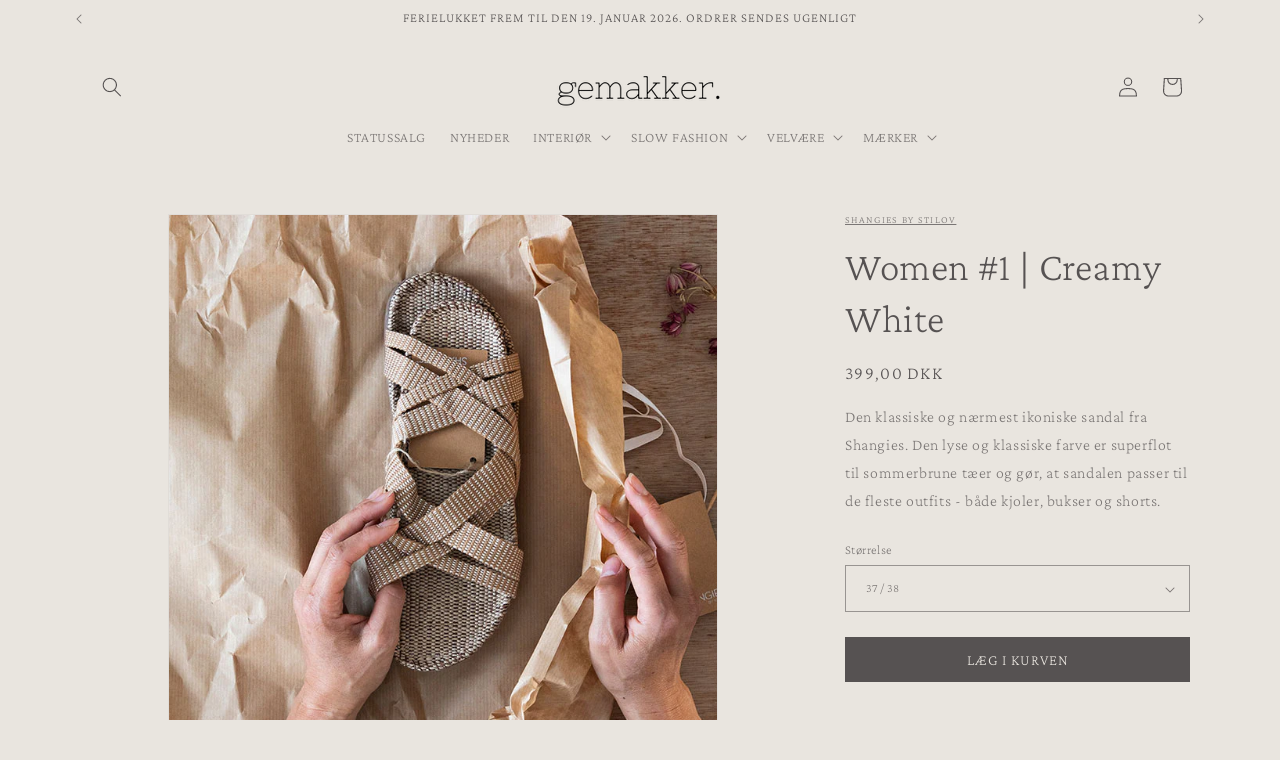

--- FILE ---
content_type: text/html; charset=utf-8
request_url: https://gemakker.dk/products/shangies-1-creamy-white
body_size: 29395
content:
<!doctype html>
<html class="js" lang="da">
  <head>
    <meta charset="utf-8">
    <meta http-equiv="X-UA-Compatible" content="IE=edge">
    <meta name="viewport" content="width=device-width,initial-scale=1">
    <meta name="theme-color" content="">
    <link rel="canonical" href="https://gemakker.dk/products/shangies-1-creamy-white"><link rel="icon" type="image/png" href="//gemakker.dk/cdn/shop/files/logo_icon_ca23e6b0-0fef-45eb-80b7-c8e27a154d72.jpg?crop=center&height=32&v=1740595410&width=32"><link rel="preconnect" href="https://fonts.shopifycdn.com" crossorigin><title>
      Shangies #1 I Creamy White - Shangies by Stilov hos Butik Gemakker
</title>

    
      <meta name="description" content="Klassisk og nærmest ikonisk sandal fra Shangies. Sandalens stropper er placeret over fodryggen, så den er behageligt at have på samtidig med at den er let at få af og på. Den lyse og klassiske farve er superflot til sommerbrune tæer og gør, at sandalen passer til de fleste outfits. Se vores udvalg af sandaler her...">
    

    

<meta property="og:site_name" content="Butik Gemakker">
<meta property="og:url" content="https://gemakker.dk/products/shangies-1-creamy-white">
<meta property="og:title" content="Shangies #1 I Creamy White - Shangies by Stilov hos Butik Gemakker">
<meta property="og:type" content="product">
<meta property="og:description" content="Klassisk og nærmest ikonisk sandal fra Shangies. Sandalens stropper er placeret over fodryggen, så den er behageligt at have på samtidig med at den er let at få af og på. Den lyse og klassiske farve er superflot til sommerbrune tæer og gør, at sandalen passer til de fleste outfits. Se vores udvalg af sandaler her..."><meta property="og:image" content="http://gemakker.dk/cdn/shop/products/Creamywhite3.jpg?v=1686754256">
  <meta property="og:image:secure_url" content="https://gemakker.dk/cdn/shop/products/Creamywhite3.jpg?v=1686754256">
  <meta property="og:image:width" content="700">
  <meta property="og:image:height" content="700"><meta property="og:price:amount" content="399,00">
  <meta property="og:price:currency" content="DKK"><meta name="twitter:card" content="summary_large_image">
<meta name="twitter:title" content="Shangies #1 I Creamy White - Shangies by Stilov hos Butik Gemakker">
<meta name="twitter:description" content="Klassisk og nærmest ikonisk sandal fra Shangies. Sandalens stropper er placeret over fodryggen, så den er behageligt at have på samtidig med at den er let at få af og på. Den lyse og klassiske farve er superflot til sommerbrune tæer og gør, at sandalen passer til de fleste outfits. Se vores udvalg af sandaler her...">


    <script src="//gemakker.dk/cdn/shop/t/23/assets/constants.js?v=132983761750457495441757092808" defer="defer"></script>
    <script src="//gemakker.dk/cdn/shop/t/23/assets/pubsub.js?v=25310214064522200911757092809" defer="defer"></script>
    <script src="//gemakker.dk/cdn/shop/t/23/assets/global.js?v=7301445359237545521757092808" defer="defer"></script>
    <script src="//gemakker.dk/cdn/shop/t/23/assets/details-disclosure.js?v=13653116266235556501757092808" defer="defer"></script>
    <script src="//gemakker.dk/cdn/shop/t/23/assets/details-modal.js?v=25581673532751508451757092808" defer="defer"></script>
    <script src="//gemakker.dk/cdn/shop/t/23/assets/search-form.js?v=133129549252120666541757092809" defer="defer"></script><script src="//gemakker.dk/cdn/shop/t/23/assets/animations.js?v=88693664871331136111757092807" defer="defer"></script><script>window.performance && window.performance.mark && window.performance.mark('shopify.content_for_header.start');</script><meta id="shopify-digital-wallet" name="shopify-digital-wallet" content="/25713934432/digital_wallets/dialog">
<link rel="alternate" type="application/json+oembed" href="https://gemakker.dk/products/shangies-1-creamy-white.oembed">
<script async="async" src="/checkouts/internal/preloads.js?locale=da-DK"></script>
<script id="shopify-features" type="application/json">{"accessToken":"0d6fb9c5f73e41905f6f3294a62e7c11","betas":["rich-media-storefront-analytics"],"domain":"gemakker.dk","predictiveSearch":true,"shopId":25713934432,"locale":"da"}</script>
<script>var Shopify = Shopify || {};
Shopify.shop = "gemakker.myshopify.com";
Shopify.locale = "da";
Shopify.currency = {"active":"DKK","rate":"1.0"};
Shopify.country = "DK";
Shopify.theme = {"name":"202509 - NY HJEMMESIDE","id":183358062916,"schema_name":"Dawn","schema_version":"15.4.0","theme_store_id":887,"role":"main"};
Shopify.theme.handle = "null";
Shopify.theme.style = {"id":null,"handle":null};
Shopify.cdnHost = "gemakker.dk/cdn";
Shopify.routes = Shopify.routes || {};
Shopify.routes.root = "/";</script>
<script type="module">!function(o){(o.Shopify=o.Shopify||{}).modules=!0}(window);</script>
<script>!function(o){function n(){var o=[];function n(){o.push(Array.prototype.slice.apply(arguments))}return n.q=o,n}var t=o.Shopify=o.Shopify||{};t.loadFeatures=n(),t.autoloadFeatures=n()}(window);</script>
<script id="shop-js-analytics" type="application/json">{"pageType":"product"}</script>
<script defer="defer" async type="module" src="//gemakker.dk/cdn/shopifycloud/shop-js/modules/v2/client.init-shop-cart-sync_C8w7Thf0.da.esm.js"></script>
<script defer="defer" async type="module" src="//gemakker.dk/cdn/shopifycloud/shop-js/modules/v2/chunk.common_hABmsQwT.esm.js"></script>
<script type="module">
  await import("//gemakker.dk/cdn/shopifycloud/shop-js/modules/v2/client.init-shop-cart-sync_C8w7Thf0.da.esm.js");
await import("//gemakker.dk/cdn/shopifycloud/shop-js/modules/v2/chunk.common_hABmsQwT.esm.js");

  window.Shopify.SignInWithShop?.initShopCartSync?.({"fedCMEnabled":true,"windoidEnabled":true});

</script>
<script>(function() {
  var isLoaded = false;
  function asyncLoad() {
    if (isLoaded) return;
    isLoaded = true;
    var urls = ["https:\/\/cdn.shopify.com\/s\/files\/1\/0257\/1393\/4432\/t\/1\/assets\/booster_eu_cookie_25713934432.js?v=1593531403\u0026shop=gemakker.myshopify.com","https:\/\/static.klaviyo.com\/onsite\/js\/klaviyo.js?company_id=XWn5EG\u0026shop=gemakker.myshopify.com","https:\/\/static.klaviyo.com\/onsite\/js\/klaviyo.js?company_id=UQNHLs\u0026shop=gemakker.myshopify.com","https:\/\/static.klaviyo.com\/onsite\/js\/klaviyo.js?company_id=UQNHLs\u0026shop=gemakker.myshopify.com","https:\/\/storage.nfcube.com\/instafeed-26e93f879143c3124ec2c591c02a26e1.js?shop=gemakker.myshopify.com"];
    for (var i = 0; i < urls.length; i++) {
      var s = document.createElement('script');
      s.type = 'text/javascript';
      s.async = true;
      s.src = urls[i];
      var x = document.getElementsByTagName('script')[0];
      x.parentNode.insertBefore(s, x);
    }
  };
  if(window.attachEvent) {
    window.attachEvent('onload', asyncLoad);
  } else {
    window.addEventListener('load', asyncLoad, false);
  }
})();</script>
<script id="__st">var __st={"a":25713934432,"offset":3600,"reqid":"f717e8ab-8e3f-4414-8c4d-8f909e2195b3-1768757705","pageurl":"gemakker.dk\/products\/shangies-1-creamy-white","u":"a91d9e16e58a","p":"product","rtyp":"product","rid":6602507681888};</script>
<script>window.ShopifyPaypalV4VisibilityTracking = true;</script>
<script id="captcha-bootstrap">!function(){'use strict';const t='contact',e='account',n='new_comment',o=[[t,t],['blogs',n],['comments',n],[t,'customer']],c=[[e,'customer_login'],[e,'guest_login'],[e,'recover_customer_password'],[e,'create_customer']],r=t=>t.map((([t,e])=>`form[action*='/${t}']:not([data-nocaptcha='true']) input[name='form_type'][value='${e}']`)).join(','),a=t=>()=>t?[...document.querySelectorAll(t)].map((t=>t.form)):[];function s(){const t=[...o],e=r(t);return a(e)}const i='password',u='form_key',d=['recaptcha-v3-token','g-recaptcha-response','h-captcha-response',i],f=()=>{try{return window.sessionStorage}catch{return}},m='__shopify_v',_=t=>t.elements[u];function p(t,e,n=!1){try{const o=window.sessionStorage,c=JSON.parse(o.getItem(e)),{data:r}=function(t){const{data:e,action:n}=t;return t[m]||n?{data:e,action:n}:{data:t,action:n}}(c);for(const[e,n]of Object.entries(r))t.elements[e]&&(t.elements[e].value=n);n&&o.removeItem(e)}catch(o){console.error('form repopulation failed',{error:o})}}const l='form_type',E='cptcha';function T(t){t.dataset[E]=!0}const w=window,h=w.document,L='Shopify',v='ce_forms',y='captcha';let A=!1;((t,e)=>{const n=(g='f06e6c50-85a8-45c8-87d0-21a2b65856fe',I='https://cdn.shopify.com/shopifycloud/storefront-forms-hcaptcha/ce_storefront_forms_captcha_hcaptcha.v1.5.2.iife.js',D={infoText:'Beskyttet af hCaptcha',privacyText:'Beskyttelse af persondata',termsText:'Vilkår'},(t,e,n)=>{const o=w[L][v],c=o.bindForm;if(c)return c(t,g,e,D).then(n);var r;o.q.push([[t,g,e,D],n]),r=I,A||(h.body.append(Object.assign(h.createElement('script'),{id:'captcha-provider',async:!0,src:r})),A=!0)});var g,I,D;w[L]=w[L]||{},w[L][v]=w[L][v]||{},w[L][v].q=[],w[L][y]=w[L][y]||{},w[L][y].protect=function(t,e){n(t,void 0,e),T(t)},Object.freeze(w[L][y]),function(t,e,n,w,h,L){const[v,y,A,g]=function(t,e,n){const i=e?o:[],u=t?c:[],d=[...i,...u],f=r(d),m=r(i),_=r(d.filter((([t,e])=>n.includes(e))));return[a(f),a(m),a(_),s()]}(w,h,L),I=t=>{const e=t.target;return e instanceof HTMLFormElement?e:e&&e.form},D=t=>v().includes(t);t.addEventListener('submit',(t=>{const e=I(t);if(!e)return;const n=D(e)&&!e.dataset.hcaptchaBound&&!e.dataset.recaptchaBound,o=_(e),c=g().includes(e)&&(!o||!o.value);(n||c)&&t.preventDefault(),c&&!n&&(function(t){try{if(!f())return;!function(t){const e=f();if(!e)return;const n=_(t);if(!n)return;const o=n.value;o&&e.removeItem(o)}(t);const e=Array.from(Array(32),(()=>Math.random().toString(36)[2])).join('');!function(t,e){_(t)||t.append(Object.assign(document.createElement('input'),{type:'hidden',name:u})),t.elements[u].value=e}(t,e),function(t,e){const n=f();if(!n)return;const o=[...t.querySelectorAll(`input[type='${i}']`)].map((({name:t})=>t)),c=[...d,...o],r={};for(const[a,s]of new FormData(t).entries())c.includes(a)||(r[a]=s);n.setItem(e,JSON.stringify({[m]:1,action:t.action,data:r}))}(t,e)}catch(e){console.error('failed to persist form',e)}}(e),e.submit())}));const S=(t,e)=>{t&&!t.dataset[E]&&(n(t,e.some((e=>e===t))),T(t))};for(const o of['focusin','change'])t.addEventListener(o,(t=>{const e=I(t);D(e)&&S(e,y())}));const B=e.get('form_key'),M=e.get(l),P=B&&M;t.addEventListener('DOMContentLoaded',(()=>{const t=y();if(P)for(const e of t)e.elements[l].value===M&&p(e,B);[...new Set([...A(),...v().filter((t=>'true'===t.dataset.shopifyCaptcha))])].forEach((e=>S(e,t)))}))}(h,new URLSearchParams(w.location.search),n,t,e,['guest_login'])})(!0,!0)}();</script>
<script integrity="sha256-4kQ18oKyAcykRKYeNunJcIwy7WH5gtpwJnB7kiuLZ1E=" data-source-attribution="shopify.loadfeatures" defer="defer" src="//gemakker.dk/cdn/shopifycloud/storefront/assets/storefront/load_feature-a0a9edcb.js" crossorigin="anonymous"></script>
<script data-source-attribution="shopify.dynamic_checkout.dynamic.init">var Shopify=Shopify||{};Shopify.PaymentButton=Shopify.PaymentButton||{isStorefrontPortableWallets:!0,init:function(){window.Shopify.PaymentButton.init=function(){};var t=document.createElement("script");t.src="https://gemakker.dk/cdn/shopifycloud/portable-wallets/latest/portable-wallets.da.js",t.type="module",document.head.appendChild(t)}};
</script>
<script data-source-attribution="shopify.dynamic_checkout.buyer_consent">
  function portableWalletsHideBuyerConsent(e){var t=document.getElementById("shopify-buyer-consent"),n=document.getElementById("shopify-subscription-policy-button");t&&n&&(t.classList.add("hidden"),t.setAttribute("aria-hidden","true"),n.removeEventListener("click",e))}function portableWalletsShowBuyerConsent(e){var t=document.getElementById("shopify-buyer-consent"),n=document.getElementById("shopify-subscription-policy-button");t&&n&&(t.classList.remove("hidden"),t.removeAttribute("aria-hidden"),n.addEventListener("click",e))}window.Shopify?.PaymentButton&&(window.Shopify.PaymentButton.hideBuyerConsent=portableWalletsHideBuyerConsent,window.Shopify.PaymentButton.showBuyerConsent=portableWalletsShowBuyerConsent);
</script>
<script data-source-attribution="shopify.dynamic_checkout.cart.bootstrap">document.addEventListener("DOMContentLoaded",(function(){function t(){return document.querySelector("shopify-accelerated-checkout-cart, shopify-accelerated-checkout")}if(t())Shopify.PaymentButton.init();else{new MutationObserver((function(e,n){t()&&(Shopify.PaymentButton.init(),n.disconnect())})).observe(document.body,{childList:!0,subtree:!0})}}));
</script>
<script id="sections-script" data-sections="header" defer="defer" src="//gemakker.dk/cdn/shop/t/23/compiled_assets/scripts.js?v=3905"></script>
<script>window.performance && window.performance.mark && window.performance.mark('shopify.content_for_header.end');</script>


    <style data-shopify>
      @font-face {
  font-family: "Crimson Pro";
  font-weight: 200;
  font-style: normal;
  font-display: swap;
  src: url("//gemakker.dk/cdn/fonts/crimson_pro/crimsonpro_n2.1fd1727eb64a66706a53dbe8a8f3709d3867b014.woff2") format("woff2"),
       url("//gemakker.dk/cdn/fonts/crimson_pro/crimsonpro_n2.6aea8fb9cb51a6abfa7cd0b1da22fdcf2ea03e06.woff") format("woff");
}

      @font-face {
  font-family: "Crimson Pro";
  font-weight: 700;
  font-style: normal;
  font-display: swap;
  src: url("//gemakker.dk/cdn/fonts/crimson_pro/crimsonpro_n7.3f6def36c6cd2e6095f8b9560fce03a4b80105cd.woff2") format("woff2"),
       url("//gemakker.dk/cdn/fonts/crimson_pro/crimsonpro_n7.08e31cc6ca54bcba7614c30acf65d3c245be8609.woff") format("woff");
}

      @font-face {
  font-family: "Crimson Pro";
  font-weight: 200;
  font-style: italic;
  font-display: swap;
  src: url("//gemakker.dk/cdn/fonts/crimson_pro/crimsonpro_i2.3bb917d3f8ffacef5dfbf7b7a65504384f3e5c5b.woff2") format("woff2"),
       url("//gemakker.dk/cdn/fonts/crimson_pro/crimsonpro_i2.2ee7b57784f0c4d5bfa3cfc73efd9f42a7c7701a.woff") format("woff");
}

      @font-face {
  font-family: "Crimson Pro";
  font-weight: 700;
  font-style: italic;
  font-display: swap;
  src: url("//gemakker.dk/cdn/fonts/crimson_pro/crimsonpro_i7.491ed70b28c452ddc9cb8313cf00f19fbc041c5c.woff2") format("woff2"),
       url("//gemakker.dk/cdn/fonts/crimson_pro/crimsonpro_i7.6da291813be7f6d1a2727f81880326c5a1fa7e19.woff") format("woff");
}

      @font-face {
  font-family: "Crimson Pro";
  font-weight: 200;
  font-style: normal;
  font-display: swap;
  src: url("//gemakker.dk/cdn/fonts/crimson_pro/crimsonpro_n2.1fd1727eb64a66706a53dbe8a8f3709d3867b014.woff2") format("woff2"),
       url("//gemakker.dk/cdn/fonts/crimson_pro/crimsonpro_n2.6aea8fb9cb51a6abfa7cd0b1da22fdcf2ea03e06.woff") format("woff");
}


      
        :root,
        .color-scheme-1 {
          --color-background: 233,229,223;
        
          --gradient-background: #e9e5df;
        

        

        --color-foreground: 86,82,82;
        --color-background-contrast: 181,168,147;
        --color-shadow: 0,0,0;
        --color-button: 233,229,223;
        --color-button-text: 86,82,82;
        --color-secondary-button: 233,229,223;
        --color-secondary-button-text: 0,0,0;
        --color-link: 0,0,0;
        --color-badge-foreground: 86,82,82;
        --color-badge-background: 233,229,223;
        --color-badge-border: 86,82,82;
        --payment-terms-background-color: rgb(233 229 223);
      }
      
        
        .color-scheme-2 {
          --color-background: 233,229,223;
        
          --gradient-background: #e9e5df;
        

        

        --color-foreground: 86,82,82;
        --color-background-contrast: 181,168,147;
        --color-shadow: 0,0,0;
        --color-button: 0,0,0;
        --color-button-text: 51,51,51;
        --color-secondary-button: 233,229,223;
        --color-secondary-button-text: 0,0,0;
        --color-link: 0,0,0;
        --color-badge-foreground: 86,82,82;
        --color-badge-background: 233,229,223;
        --color-badge-border: 86,82,82;
        --payment-terms-background-color: rgb(233 229 223);
      }
      
        
        .color-scheme-3 {
          --color-background: 233,229,223;
        
          --gradient-background: #e9e5df;
        

        

        --color-foreground: 255,255,255;
        --color-background-contrast: 181,168,147;
        --color-shadow: 255,255,255;
        --color-button: 0,0,0;
        --color-button-text: 0,0,0;
        --color-secondary-button: 233,229,223;
        --color-secondary-button-text: 255,255,255;
        --color-link: 255,255,255;
        --color-badge-foreground: 255,255,255;
        --color-badge-background: 233,229,223;
        --color-badge-border: 255,255,255;
        --payment-terms-background-color: rgb(233 229 223);
      }
      
        
        .color-scheme-4 {
          --color-background: 233,229,223;
        
          --gradient-background: #e9e5df;
        

        

        --color-foreground: 86,82,82;
        --color-background-contrast: 181,168,147;
        --color-shadow: 0,0,0;
        --color-button: 86,82,82;
        --color-button-text: 233,229,223;
        --color-secondary-button: 233,229,223;
        --color-secondary-button-text: 0,0,0;
        --color-link: 0,0,0;
        --color-badge-foreground: 86,82,82;
        --color-badge-background: 233,229,223;
        --color-badge-border: 86,82,82;
        --payment-terms-background-color: rgb(233 229 223);
      }
      
        
        .color-scheme-5 {
          --color-background: 233,229,223;
        
          --gradient-background: #e9e5df;
        

        

        --color-foreground: 118,114,114;
        --color-background-contrast: 181,168,147;
        --color-shadow: 0,0,0;
        --color-button: 196,193,189;
        --color-button-text: 233,229,223;
        --color-secondary-button: 233,229,223;
        --color-secondary-button-text: 118,114,114;
        --color-link: 118,114,114;
        --color-badge-foreground: 118,114,114;
        --color-badge-background: 233,229,223;
        --color-badge-border: 118,114,114;
        --payment-terms-background-color: rgb(233 229 223);
      }
      
        
        .color-scheme-c0607246-50f6-45bb-93ab-e9a740548e00 {
          --color-background: ,,;
        
          --gradient-background: ;
        

        

        --color-foreground: 86,82,82;
        --color-background-contrast: ,,;
        --color-shadow: 0,0,0;
        --color-button: 0,0,0;
        --color-button-text: 0,0,0;
        --color-secondary-button: ,,;
        --color-secondary-button-text: 0,0,0;
        --color-link: 0,0,0;
        --color-badge-foreground: 86,82,82;
        --color-badge-background: ,,;
        --color-badge-border: 86,82,82;
        --payment-terms-background-color: rgb();
      }
      
        
        .color-scheme-e76f8caa-4cf6-409f-8dae-4c124743c8d4 {
          --color-background: ,,;
        
          --gradient-background: ;
        

        

        --color-foreground: 51,51,51;
        --color-background-contrast: ,,;
        --color-shadow: 0,0,0;
        --color-button: 0,0,0;
        --color-button-text: 255,255,255;
        --color-secondary-button: ,,;
        --color-secondary-button-text: 0,0,0;
        --color-link: 0,0,0;
        --color-badge-foreground: 51,51,51;
        --color-badge-background: ,,;
        --color-badge-border: 51,51,51;
        --payment-terms-background-color: rgb();
      }
      

      body, .color-scheme-1, .color-scheme-2, .color-scheme-3, .color-scheme-4, .color-scheme-5, .color-scheme-c0607246-50f6-45bb-93ab-e9a740548e00, .color-scheme-e76f8caa-4cf6-409f-8dae-4c124743c8d4 {
        color: rgba(var(--color-foreground), 0.75);
        background-color: rgb(var(--color-background));
      }

      :root {
        --font-body-family: "Crimson Pro", serif;
        --font-body-style: normal;
        --font-body-weight: 200;
        --font-body-weight-bold: 500;

        --font-heading-family: "Crimson Pro", serif;
        --font-heading-style: normal;
        --font-heading-weight: 200;

        --font-body-scale: 1.0;
        --font-heading-scale: 1.0;

        --media-padding: px;
        --media-border-opacity: 0.05;
        --media-border-width: 1px;
        --media-radius: 0px;
        --media-shadow-opacity: 0.0;
        --media-shadow-horizontal-offset: 0px;
        --media-shadow-vertical-offset: 18px;
        --media-shadow-blur-radius: 5px;
        --media-shadow-visible: 0;

        --page-width: 120rem;
        --page-width-margin: 0rem;

        --product-card-image-padding: 0.0rem;
        --product-card-corner-radius: 0.0rem;
        --product-card-text-alignment: center;
        --product-card-border-width: 0.0rem;
        --product-card-border-opacity: 0.1;
        --product-card-shadow-opacity: 0.0;
        --product-card-shadow-visible: 0;
        --product-card-shadow-horizontal-offset: 0.0rem;
        --product-card-shadow-vertical-offset: 0.4rem;
        --product-card-shadow-blur-radius: 0.5rem;

        --collection-card-image-padding: 0.0rem;
        --collection-card-corner-radius: 0.0rem;
        --collection-card-text-alignment: center;
        --collection-card-border-width: 0.0rem;
        --collection-card-border-opacity: 0.1;
        --collection-card-shadow-opacity: 0.0;
        --collection-card-shadow-visible: 0;
        --collection-card-shadow-horizontal-offset: 0.0rem;
        --collection-card-shadow-vertical-offset: 0.4rem;
        --collection-card-shadow-blur-radius: 0.5rem;

        --blog-card-image-padding: 0.0rem;
        --blog-card-corner-radius: 0.0rem;
        --blog-card-text-alignment: left;
        --blog-card-border-width: 0.0rem;
        --blog-card-border-opacity: 0.1;
        --blog-card-shadow-opacity: 0.0;
        --blog-card-shadow-visible: 0;
        --blog-card-shadow-horizontal-offset: 0.0rem;
        --blog-card-shadow-vertical-offset: 0.4rem;
        --blog-card-shadow-blur-radius: 0.5rem;

        --badge-corner-radius: 0.0rem;

        --popup-border-width: 1px;
        --popup-border-opacity: 0.1;
        --popup-corner-radius: 0px;
        --popup-shadow-opacity: 0.05;
        --popup-shadow-horizontal-offset: 0px;
        --popup-shadow-vertical-offset: 4px;
        --popup-shadow-blur-radius: 5px;

        --drawer-border-width: 1px;
        --drawer-border-opacity: 0.1;
        --drawer-shadow-opacity: 0.0;
        --drawer-shadow-horizontal-offset: 0px;
        --drawer-shadow-vertical-offset: 4px;
        --drawer-shadow-blur-radius: 5px;

        --spacing-sections-desktop: 0px;
        --spacing-sections-mobile: 0px;

        --grid-desktop-vertical-spacing: 8px;
        --grid-desktop-horizontal-spacing: 20px;
        --grid-mobile-vertical-spacing: 4px;
        --grid-mobile-horizontal-spacing: 10px;

        --text-boxes-border-opacity: 0.1;
        --text-boxes-border-width: 0px;
        --text-boxes-radius: 0px;
        --text-boxes-shadow-opacity: 0.0;
        --text-boxes-shadow-visible: 0;
        --text-boxes-shadow-horizontal-offset: 0px;
        --text-boxes-shadow-vertical-offset: 4px;
        --text-boxes-shadow-blur-radius: 5px;

        --buttons-radius: 0px;
        --buttons-radius-outset: 0px;
        --buttons-border-width: 0px;
        --buttons-border-opacity: 0.0;
        --buttons-shadow-opacity: 0.0;
        --buttons-shadow-visible: 0;
        --buttons-shadow-horizontal-offset: 0px;
        --buttons-shadow-vertical-offset: 4px;
        --buttons-shadow-blur-radius: 5px;
        --buttons-border-offset: 0px;

        --inputs-radius: 0px;
        --inputs-border-width: 1px;
        --inputs-border-opacity: 0.55;
        --inputs-shadow-opacity: 0.0;
        --inputs-shadow-horizontal-offset: 0px;
        --inputs-margin-offset: 0px;
        --inputs-shadow-vertical-offset: 4px;
        --inputs-shadow-blur-radius: 5px;
        --inputs-radius-outset: 0px;

        --variant-pills-radius: 40px;
        --variant-pills-border-width: 1px;
        --variant-pills-border-opacity: 0.55;
        --variant-pills-shadow-opacity: 0.0;
        --variant-pills-shadow-horizontal-offset: 0px;
        --variant-pills-shadow-vertical-offset: 4px;
        --variant-pills-shadow-blur-radius: 5px;
      }

      *,
      *::before,
      *::after {
        box-sizing: inherit;
      }

      html {
        box-sizing: border-box;
        font-size: calc(var(--font-body-scale) * 62.5%);
        height: 100%;
      }

      body {
        display: grid;
        grid-template-rows: auto auto 1fr auto;
        grid-template-columns: 100%;
        min-height: 100%;
        margin: 0;
        font-size: 1.5rem;
        letter-spacing: 0.06rem;
        line-height: calc(1 + 0.8 / var(--font-body-scale));
        font-family: var(--font-body-family);
        font-style: var(--font-body-style);
        font-weight: var(--font-body-weight);
      }

      @media screen and (min-width: 750px) {
        body {
          font-size: 1.6rem;
        }
      }
    </style>

    <link href="//gemakker.dk/cdn/shop/t/23/assets/base.css?v=159841507637079171801757092807" rel="stylesheet" type="text/css" media="all" />
    <link rel="stylesheet" href="//gemakker.dk/cdn/shop/t/23/assets/component-cart-items.css?v=13033300910818915211757092808" media="print" onload="this.media='all'"><link href="//gemakker.dk/cdn/shop/t/23/assets/component-cart-drawer.css?v=39223250576183958541757092808" rel="stylesheet" type="text/css" media="all" />
      <link href="//gemakker.dk/cdn/shop/t/23/assets/component-cart.css?v=164708765130180853531757092808" rel="stylesheet" type="text/css" media="all" />
      <link href="//gemakker.dk/cdn/shop/t/23/assets/component-totals.css?v=15906652033866631521757092808" rel="stylesheet" type="text/css" media="all" />
      <link href="//gemakker.dk/cdn/shop/t/23/assets/component-price.css?v=47596247576480123001757092808" rel="stylesheet" type="text/css" media="all" />
      <link href="//gemakker.dk/cdn/shop/t/23/assets/component-discounts.css?v=152760482443307489271757092808" rel="stylesheet" type="text/css" media="all" />

      <link rel="preload" as="font" href="//gemakker.dk/cdn/fonts/crimson_pro/crimsonpro_n2.1fd1727eb64a66706a53dbe8a8f3709d3867b014.woff2" type="font/woff2" crossorigin>
      

      <link rel="preload" as="font" href="//gemakker.dk/cdn/fonts/crimson_pro/crimsonpro_n2.1fd1727eb64a66706a53dbe8a8f3709d3867b014.woff2" type="font/woff2" crossorigin>
      
<link
        rel="stylesheet"
        href="//gemakker.dk/cdn/shop/t/23/assets/component-predictive-search.css?v=118923337488134913561757092808"
        media="print"
        onload="this.media='all'"
      ><script>
      if (Shopify.designMode) {
        document.documentElement.classList.add('shopify-design-mode');
      }
    </script>
  <!-- BEGIN app block: shopify://apps/xo-gallery/blocks/xo-gallery-seo/e61dfbaa-1a75-4e4e-bffc-324f17325251 --><!-- XO Gallery SEO -->

<!-- End: XO Gallery SEO -->


<!-- END app block --><!-- BEGIN app block: shopify://apps/instafeed/blocks/head-block/c447db20-095d-4a10-9725-b5977662c9d5 --><link rel="preconnect" href="https://cdn.nfcube.com/">
<link rel="preconnect" href="https://scontent.cdninstagram.com/">


  <script>
    document.addEventListener('DOMContentLoaded', function () {
      let instafeedScript = document.createElement('script');

      
        instafeedScript.src = 'https://storage.nfcube.com/instafeed-26e93f879143c3124ec2c591c02a26e1.js';
      

      document.body.appendChild(instafeedScript);
    });
  </script>





<!-- END app block --><link href="https://monorail-edge.shopifysvc.com" rel="dns-prefetch">
<script>(function(){if ("sendBeacon" in navigator && "performance" in window) {try {var session_token_from_headers = performance.getEntriesByType('navigation')[0].serverTiming.find(x => x.name == '_s').description;} catch {var session_token_from_headers = undefined;}var session_cookie_matches = document.cookie.match(/_shopify_s=([^;]*)/);var session_token_from_cookie = session_cookie_matches && session_cookie_matches.length === 2 ? session_cookie_matches[1] : "";var session_token = session_token_from_headers || session_token_from_cookie || "";function handle_abandonment_event(e) {var entries = performance.getEntries().filter(function(entry) {return /monorail-edge.shopifysvc.com/.test(entry.name);});if (!window.abandonment_tracked && entries.length === 0) {window.abandonment_tracked = true;var currentMs = Date.now();var navigation_start = performance.timing.navigationStart;var payload = {shop_id: 25713934432,url: window.location.href,navigation_start,duration: currentMs - navigation_start,session_token,page_type: "product"};window.navigator.sendBeacon("https://monorail-edge.shopifysvc.com/v1/produce", JSON.stringify({schema_id: "online_store_buyer_site_abandonment/1.1",payload: payload,metadata: {event_created_at_ms: currentMs,event_sent_at_ms: currentMs}}));}}window.addEventListener('pagehide', handle_abandonment_event);}}());</script>
<script id="web-pixels-manager-setup">(function e(e,d,r,n,o){if(void 0===o&&(o={}),!Boolean(null===(a=null===(i=window.Shopify)||void 0===i?void 0:i.analytics)||void 0===a?void 0:a.replayQueue)){var i,a;window.Shopify=window.Shopify||{};var t=window.Shopify;t.analytics=t.analytics||{};var s=t.analytics;s.replayQueue=[],s.publish=function(e,d,r){return s.replayQueue.push([e,d,r]),!0};try{self.performance.mark("wpm:start")}catch(e){}var l=function(){var e={modern:/Edge?\/(1{2}[4-9]|1[2-9]\d|[2-9]\d{2}|\d{4,})\.\d+(\.\d+|)|Firefox\/(1{2}[4-9]|1[2-9]\d|[2-9]\d{2}|\d{4,})\.\d+(\.\d+|)|Chrom(ium|e)\/(9{2}|\d{3,})\.\d+(\.\d+|)|(Maci|X1{2}).+ Version\/(15\.\d+|(1[6-9]|[2-9]\d|\d{3,})\.\d+)([,.]\d+|)( \(\w+\)|)( Mobile\/\w+|) Safari\/|Chrome.+OPR\/(9{2}|\d{3,})\.\d+\.\d+|(CPU[ +]OS|iPhone[ +]OS|CPU[ +]iPhone|CPU IPhone OS|CPU iPad OS)[ +]+(15[._]\d+|(1[6-9]|[2-9]\d|\d{3,})[._]\d+)([._]\d+|)|Android:?[ /-](13[3-9]|1[4-9]\d|[2-9]\d{2}|\d{4,})(\.\d+|)(\.\d+|)|Android.+Firefox\/(13[5-9]|1[4-9]\d|[2-9]\d{2}|\d{4,})\.\d+(\.\d+|)|Android.+Chrom(ium|e)\/(13[3-9]|1[4-9]\d|[2-9]\d{2}|\d{4,})\.\d+(\.\d+|)|SamsungBrowser\/([2-9]\d|\d{3,})\.\d+/,legacy:/Edge?\/(1[6-9]|[2-9]\d|\d{3,})\.\d+(\.\d+|)|Firefox\/(5[4-9]|[6-9]\d|\d{3,})\.\d+(\.\d+|)|Chrom(ium|e)\/(5[1-9]|[6-9]\d|\d{3,})\.\d+(\.\d+|)([\d.]+$|.*Safari\/(?![\d.]+ Edge\/[\d.]+$))|(Maci|X1{2}).+ Version\/(10\.\d+|(1[1-9]|[2-9]\d|\d{3,})\.\d+)([,.]\d+|)( \(\w+\)|)( Mobile\/\w+|) Safari\/|Chrome.+OPR\/(3[89]|[4-9]\d|\d{3,})\.\d+\.\d+|(CPU[ +]OS|iPhone[ +]OS|CPU[ +]iPhone|CPU IPhone OS|CPU iPad OS)[ +]+(10[._]\d+|(1[1-9]|[2-9]\d|\d{3,})[._]\d+)([._]\d+|)|Android:?[ /-](13[3-9]|1[4-9]\d|[2-9]\d{2}|\d{4,})(\.\d+|)(\.\d+|)|Mobile Safari.+OPR\/([89]\d|\d{3,})\.\d+\.\d+|Android.+Firefox\/(13[5-9]|1[4-9]\d|[2-9]\d{2}|\d{4,})\.\d+(\.\d+|)|Android.+Chrom(ium|e)\/(13[3-9]|1[4-9]\d|[2-9]\d{2}|\d{4,})\.\d+(\.\d+|)|Android.+(UC? ?Browser|UCWEB|U3)[ /]?(15\.([5-9]|\d{2,})|(1[6-9]|[2-9]\d|\d{3,})\.\d+)\.\d+|SamsungBrowser\/(5\.\d+|([6-9]|\d{2,})\.\d+)|Android.+MQ{2}Browser\/(14(\.(9|\d{2,})|)|(1[5-9]|[2-9]\d|\d{3,})(\.\d+|))(\.\d+|)|K[Aa][Ii]OS\/(3\.\d+|([4-9]|\d{2,})\.\d+)(\.\d+|)/},d=e.modern,r=e.legacy,n=navigator.userAgent;return n.match(d)?"modern":n.match(r)?"legacy":"unknown"}(),u="modern"===l?"modern":"legacy",c=(null!=n?n:{modern:"",legacy:""})[u],f=function(e){return[e.baseUrl,"/wpm","/b",e.hashVersion,"modern"===e.buildTarget?"m":"l",".js"].join("")}({baseUrl:d,hashVersion:r,buildTarget:u}),m=function(e){var d=e.version,r=e.bundleTarget,n=e.surface,o=e.pageUrl,i=e.monorailEndpoint;return{emit:function(e){var a=e.status,t=e.errorMsg,s=(new Date).getTime(),l=JSON.stringify({metadata:{event_sent_at_ms:s},events:[{schema_id:"web_pixels_manager_load/3.1",payload:{version:d,bundle_target:r,page_url:o,status:a,surface:n,error_msg:t},metadata:{event_created_at_ms:s}}]});if(!i)return console&&console.warn&&console.warn("[Web Pixels Manager] No Monorail endpoint provided, skipping logging."),!1;try{return self.navigator.sendBeacon.bind(self.navigator)(i,l)}catch(e){}var u=new XMLHttpRequest;try{return u.open("POST",i,!0),u.setRequestHeader("Content-Type","text/plain"),u.send(l),!0}catch(e){return console&&console.warn&&console.warn("[Web Pixels Manager] Got an unhandled error while logging to Monorail."),!1}}}}({version:r,bundleTarget:l,surface:e.surface,pageUrl:self.location.href,monorailEndpoint:e.monorailEndpoint});try{o.browserTarget=l,function(e){var d=e.src,r=e.async,n=void 0===r||r,o=e.onload,i=e.onerror,a=e.sri,t=e.scriptDataAttributes,s=void 0===t?{}:t,l=document.createElement("script"),u=document.querySelector("head"),c=document.querySelector("body");if(l.async=n,l.src=d,a&&(l.integrity=a,l.crossOrigin="anonymous"),s)for(var f in s)if(Object.prototype.hasOwnProperty.call(s,f))try{l.dataset[f]=s[f]}catch(e){}if(o&&l.addEventListener("load",o),i&&l.addEventListener("error",i),u)u.appendChild(l);else{if(!c)throw new Error("Did not find a head or body element to append the script");c.appendChild(l)}}({src:f,async:!0,onload:function(){if(!function(){var e,d;return Boolean(null===(d=null===(e=window.Shopify)||void 0===e?void 0:e.analytics)||void 0===d?void 0:d.initialized)}()){var d=window.webPixelsManager.init(e)||void 0;if(d){var r=window.Shopify.analytics;r.replayQueue.forEach((function(e){var r=e[0],n=e[1],o=e[2];d.publishCustomEvent(r,n,o)})),r.replayQueue=[],r.publish=d.publishCustomEvent,r.visitor=d.visitor,r.initialized=!0}}},onerror:function(){return m.emit({status:"failed",errorMsg:"".concat(f," has failed to load")})},sri:function(e){var d=/^sha384-[A-Za-z0-9+/=]+$/;return"string"==typeof e&&d.test(e)}(c)?c:"",scriptDataAttributes:o}),m.emit({status:"loading"})}catch(e){m.emit({status:"failed",errorMsg:(null==e?void 0:e.message)||"Unknown error"})}}})({shopId: 25713934432,storefrontBaseUrl: "https://gemakker.dk",extensionsBaseUrl: "https://extensions.shopifycdn.com/cdn/shopifycloud/web-pixels-manager",monorailEndpoint: "https://monorail-edge.shopifysvc.com/unstable/produce_batch",surface: "storefront-renderer",enabledBetaFlags: ["2dca8a86"],webPixelsConfigList: [{"id":"3061809476","configuration":"{\"accountID\":\"XWn5EG\",\"webPixelConfig\":\"eyJlbmFibGVBZGRlZFRvQ2FydEV2ZW50cyI6IHRydWV9\"}","eventPayloadVersion":"v1","runtimeContext":"STRICT","scriptVersion":"524f6c1ee37bacdca7657a665bdca589","type":"APP","apiClientId":123074,"privacyPurposes":["ANALYTICS","MARKETING"],"dataSharingAdjustments":{"protectedCustomerApprovalScopes":["read_customer_address","read_customer_email","read_customer_name","read_customer_personal_data","read_customer_phone"]}},{"id":"396591428","configuration":"{\"pixel_id\":\"2370488329924841\",\"pixel_type\":\"facebook_pixel\",\"metaapp_system_user_token\":\"-\"}","eventPayloadVersion":"v1","runtimeContext":"OPEN","scriptVersion":"ca16bc87fe92b6042fbaa3acc2fbdaa6","type":"APP","apiClientId":2329312,"privacyPurposes":["ANALYTICS","MARKETING","SALE_OF_DATA"],"dataSharingAdjustments":{"protectedCustomerApprovalScopes":["read_customer_address","read_customer_email","read_customer_name","read_customer_personal_data","read_customer_phone"]}},{"id":"171901252","eventPayloadVersion":"v1","runtimeContext":"LAX","scriptVersion":"1","type":"CUSTOM","privacyPurposes":["ANALYTICS"],"name":"Google Analytics tag (migrated)"},{"id":"shopify-app-pixel","configuration":"{}","eventPayloadVersion":"v1","runtimeContext":"STRICT","scriptVersion":"0450","apiClientId":"shopify-pixel","type":"APP","privacyPurposes":["ANALYTICS","MARKETING"]},{"id":"shopify-custom-pixel","eventPayloadVersion":"v1","runtimeContext":"LAX","scriptVersion":"0450","apiClientId":"shopify-pixel","type":"CUSTOM","privacyPurposes":["ANALYTICS","MARKETING"]}],isMerchantRequest: false,initData: {"shop":{"name":"Butik Gemakker","paymentSettings":{"currencyCode":"DKK"},"myshopifyDomain":"gemakker.myshopify.com","countryCode":"DK","storefrontUrl":"https:\/\/gemakker.dk"},"customer":null,"cart":null,"checkout":null,"productVariants":[{"price":{"amount":399.0,"currencyCode":"DKK"},"product":{"title":"Women #1 | Creamy White","vendor":"Shangies by Stilov","id":"6602507681888","untranslatedTitle":"Women #1 | Creamy White","url":"\/products\/shangies-1-creamy-white","type":"Sko"},"id":"39464362049632","image":{"src":"\/\/gemakker.dk\/cdn\/shop\/products\/Creamywhite3.jpg?v=1686754256"},"sku":"SBS-026_3738","title":"37 \/ 38","untranslatedTitle":"37 \/ 38"},{"price":{"amount":399.0,"currencyCode":"DKK"},"product":{"title":"Women #1 | Creamy White","vendor":"Shangies by Stilov","id":"6602507681888","untranslatedTitle":"Women #1 | Creamy White","url":"\/products\/shangies-1-creamy-white","type":"Sko"},"id":"39464362082400","image":{"src":"\/\/gemakker.dk\/cdn\/shop\/products\/Creamywhite3.jpg?v=1686754256"},"sku":"SBS-026_3839","title":"38 \/ 39","untranslatedTitle":"38 \/ 39"},{"price":{"amount":399.0,"currencyCode":"DKK"},"product":{"title":"Women #1 | Creamy White","vendor":"Shangies by Stilov","id":"6602507681888","untranslatedTitle":"Women #1 | Creamy White","url":"\/products\/shangies-1-creamy-white","type":"Sko"},"id":"39464362115168","image":{"src":"\/\/gemakker.dk\/cdn\/shop\/products\/Creamywhite3.jpg?v=1686754256"},"sku":"SBS-026_3940","title":"39 \/ 40","untranslatedTitle":"39 \/ 40"},{"price":{"amount":399.0,"currencyCode":"DKK"},"product":{"title":"Women #1 | Creamy White","vendor":"Shangies by Stilov","id":"6602507681888","untranslatedTitle":"Women #1 | Creamy White","url":"\/products\/shangies-1-creamy-white","type":"Sko"},"id":"39464362147936","image":{"src":"\/\/gemakker.dk\/cdn\/shop\/products\/Creamywhite3.jpg?v=1686754256"},"sku":"SBS-026_4041","title":"40 \/ 41","untranslatedTitle":"40 \/ 41"}],"purchasingCompany":null},},"https://gemakker.dk/cdn","fcfee988w5aeb613cpc8e4bc33m6693e112",{"modern":"","legacy":""},{"shopId":"25713934432","storefrontBaseUrl":"https:\/\/gemakker.dk","extensionBaseUrl":"https:\/\/extensions.shopifycdn.com\/cdn\/shopifycloud\/web-pixels-manager","surface":"storefront-renderer","enabledBetaFlags":"[\"2dca8a86\"]","isMerchantRequest":"false","hashVersion":"fcfee988w5aeb613cpc8e4bc33m6693e112","publish":"custom","events":"[[\"page_viewed\",{}],[\"product_viewed\",{\"productVariant\":{\"price\":{\"amount\":399.0,\"currencyCode\":\"DKK\"},\"product\":{\"title\":\"Women #1 | Creamy White\",\"vendor\":\"Shangies by Stilov\",\"id\":\"6602507681888\",\"untranslatedTitle\":\"Women #1 | Creamy White\",\"url\":\"\/products\/shangies-1-creamy-white\",\"type\":\"Sko\"},\"id\":\"39464362049632\",\"image\":{\"src\":\"\/\/gemakker.dk\/cdn\/shop\/products\/Creamywhite3.jpg?v=1686754256\"},\"sku\":\"SBS-026_3738\",\"title\":\"37 \/ 38\",\"untranslatedTitle\":\"37 \/ 38\"}}]]"});</script><script>
  window.ShopifyAnalytics = window.ShopifyAnalytics || {};
  window.ShopifyAnalytics.meta = window.ShopifyAnalytics.meta || {};
  window.ShopifyAnalytics.meta.currency = 'DKK';
  var meta = {"product":{"id":6602507681888,"gid":"gid:\/\/shopify\/Product\/6602507681888","vendor":"Shangies by Stilov","type":"Sko","handle":"shangies-1-creamy-white","variants":[{"id":39464362049632,"price":39900,"name":"Women #1 | Creamy White - 37 \/ 38","public_title":"37 \/ 38","sku":"SBS-026_3738"},{"id":39464362082400,"price":39900,"name":"Women #1 | Creamy White - 38 \/ 39","public_title":"38 \/ 39","sku":"SBS-026_3839"},{"id":39464362115168,"price":39900,"name":"Women #1 | Creamy White - 39 \/ 40","public_title":"39 \/ 40","sku":"SBS-026_3940"},{"id":39464362147936,"price":39900,"name":"Women #1 | Creamy White - 40 \/ 41","public_title":"40 \/ 41","sku":"SBS-026_4041"}],"remote":false},"page":{"pageType":"product","resourceType":"product","resourceId":6602507681888,"requestId":"f717e8ab-8e3f-4414-8c4d-8f909e2195b3-1768757705"}};
  for (var attr in meta) {
    window.ShopifyAnalytics.meta[attr] = meta[attr];
  }
</script>
<script class="analytics">
  (function () {
    var customDocumentWrite = function(content) {
      var jquery = null;

      if (window.jQuery) {
        jquery = window.jQuery;
      } else if (window.Checkout && window.Checkout.$) {
        jquery = window.Checkout.$;
      }

      if (jquery) {
        jquery('body').append(content);
      }
    };

    var hasLoggedConversion = function(token) {
      if (token) {
        return document.cookie.indexOf('loggedConversion=' + token) !== -1;
      }
      return false;
    }

    var setCookieIfConversion = function(token) {
      if (token) {
        var twoMonthsFromNow = new Date(Date.now());
        twoMonthsFromNow.setMonth(twoMonthsFromNow.getMonth() + 2);

        document.cookie = 'loggedConversion=' + token + '; expires=' + twoMonthsFromNow;
      }
    }

    var trekkie = window.ShopifyAnalytics.lib = window.trekkie = window.trekkie || [];
    if (trekkie.integrations) {
      return;
    }
    trekkie.methods = [
      'identify',
      'page',
      'ready',
      'track',
      'trackForm',
      'trackLink'
    ];
    trekkie.factory = function(method) {
      return function() {
        var args = Array.prototype.slice.call(arguments);
        args.unshift(method);
        trekkie.push(args);
        return trekkie;
      };
    };
    for (var i = 0; i < trekkie.methods.length; i++) {
      var key = trekkie.methods[i];
      trekkie[key] = trekkie.factory(key);
    }
    trekkie.load = function(config) {
      trekkie.config = config || {};
      trekkie.config.initialDocumentCookie = document.cookie;
      var first = document.getElementsByTagName('script')[0];
      var script = document.createElement('script');
      script.type = 'text/javascript';
      script.onerror = function(e) {
        var scriptFallback = document.createElement('script');
        scriptFallback.type = 'text/javascript';
        scriptFallback.onerror = function(error) {
                var Monorail = {
      produce: function produce(monorailDomain, schemaId, payload) {
        var currentMs = new Date().getTime();
        var event = {
          schema_id: schemaId,
          payload: payload,
          metadata: {
            event_created_at_ms: currentMs,
            event_sent_at_ms: currentMs
          }
        };
        return Monorail.sendRequest("https://" + monorailDomain + "/v1/produce", JSON.stringify(event));
      },
      sendRequest: function sendRequest(endpointUrl, payload) {
        // Try the sendBeacon API
        if (window && window.navigator && typeof window.navigator.sendBeacon === 'function' && typeof window.Blob === 'function' && !Monorail.isIos12()) {
          var blobData = new window.Blob([payload], {
            type: 'text/plain'
          });

          if (window.navigator.sendBeacon(endpointUrl, blobData)) {
            return true;
          } // sendBeacon was not successful

        } // XHR beacon

        var xhr = new XMLHttpRequest();

        try {
          xhr.open('POST', endpointUrl);
          xhr.setRequestHeader('Content-Type', 'text/plain');
          xhr.send(payload);
        } catch (e) {
          console.log(e);
        }

        return false;
      },
      isIos12: function isIos12() {
        return window.navigator.userAgent.lastIndexOf('iPhone; CPU iPhone OS 12_') !== -1 || window.navigator.userAgent.lastIndexOf('iPad; CPU OS 12_') !== -1;
      }
    };
    Monorail.produce('monorail-edge.shopifysvc.com',
      'trekkie_storefront_load_errors/1.1',
      {shop_id: 25713934432,
      theme_id: 183358062916,
      app_name: "storefront",
      context_url: window.location.href,
      source_url: "//gemakker.dk/cdn/s/trekkie.storefront.cd680fe47e6c39ca5d5df5f0a32d569bc48c0f27.min.js"});

        };
        scriptFallback.async = true;
        scriptFallback.src = '//gemakker.dk/cdn/s/trekkie.storefront.cd680fe47e6c39ca5d5df5f0a32d569bc48c0f27.min.js';
        first.parentNode.insertBefore(scriptFallback, first);
      };
      script.async = true;
      script.src = '//gemakker.dk/cdn/s/trekkie.storefront.cd680fe47e6c39ca5d5df5f0a32d569bc48c0f27.min.js';
      first.parentNode.insertBefore(script, first);
    };
    trekkie.load(
      {"Trekkie":{"appName":"storefront","development":false,"defaultAttributes":{"shopId":25713934432,"isMerchantRequest":null,"themeId":183358062916,"themeCityHash":"9587046159811274403","contentLanguage":"da","currency":"DKK","eventMetadataId":"c789e67c-3591-432f-9735-51b0bcfadf35"},"isServerSideCookieWritingEnabled":true,"monorailRegion":"shop_domain","enabledBetaFlags":["65f19447"]},"Session Attribution":{},"S2S":{"facebookCapiEnabled":true,"source":"trekkie-storefront-renderer","apiClientId":580111}}
    );

    var loaded = false;
    trekkie.ready(function() {
      if (loaded) return;
      loaded = true;

      window.ShopifyAnalytics.lib = window.trekkie;

      var originalDocumentWrite = document.write;
      document.write = customDocumentWrite;
      try { window.ShopifyAnalytics.merchantGoogleAnalytics.call(this); } catch(error) {};
      document.write = originalDocumentWrite;

      window.ShopifyAnalytics.lib.page(null,{"pageType":"product","resourceType":"product","resourceId":6602507681888,"requestId":"f717e8ab-8e3f-4414-8c4d-8f909e2195b3-1768757705","shopifyEmitted":true});

      var match = window.location.pathname.match(/checkouts\/(.+)\/(thank_you|post_purchase)/)
      var token = match? match[1]: undefined;
      if (!hasLoggedConversion(token)) {
        setCookieIfConversion(token);
        window.ShopifyAnalytics.lib.track("Viewed Product",{"currency":"DKK","variantId":39464362049632,"productId":6602507681888,"productGid":"gid:\/\/shopify\/Product\/6602507681888","name":"Women #1 | Creamy White - 37 \/ 38","price":"399.00","sku":"SBS-026_3738","brand":"Shangies by Stilov","variant":"37 \/ 38","category":"Sko","nonInteraction":true,"remote":false},undefined,undefined,{"shopifyEmitted":true});
      window.ShopifyAnalytics.lib.track("monorail:\/\/trekkie_storefront_viewed_product\/1.1",{"currency":"DKK","variantId":39464362049632,"productId":6602507681888,"productGid":"gid:\/\/shopify\/Product\/6602507681888","name":"Women #1 | Creamy White - 37 \/ 38","price":"399.00","sku":"SBS-026_3738","brand":"Shangies by Stilov","variant":"37 \/ 38","category":"Sko","nonInteraction":true,"remote":false,"referer":"https:\/\/gemakker.dk\/products\/shangies-1-creamy-white"});
      }
    });


        var eventsListenerScript = document.createElement('script');
        eventsListenerScript.async = true;
        eventsListenerScript.src = "//gemakker.dk/cdn/shopifycloud/storefront/assets/shop_events_listener-3da45d37.js";
        document.getElementsByTagName('head')[0].appendChild(eventsListenerScript);

})();</script>
  <script>
  if (!window.ga || (window.ga && typeof window.ga !== 'function')) {
    window.ga = function ga() {
      (window.ga.q = window.ga.q || []).push(arguments);
      if (window.Shopify && window.Shopify.analytics && typeof window.Shopify.analytics.publish === 'function') {
        window.Shopify.analytics.publish("ga_stub_called", {}, {sendTo: "google_osp_migration"});
      }
      console.error("Shopify's Google Analytics stub called with:", Array.from(arguments), "\nSee https://help.shopify.com/manual/promoting-marketing/pixels/pixel-migration#google for more information.");
    };
    if (window.Shopify && window.Shopify.analytics && typeof window.Shopify.analytics.publish === 'function') {
      window.Shopify.analytics.publish("ga_stub_initialized", {}, {sendTo: "google_osp_migration"});
    }
  }
</script>
<script
  defer
  src="https://gemakker.dk/cdn/shopifycloud/perf-kit/shopify-perf-kit-3.0.4.min.js"
  data-application="storefront-renderer"
  data-shop-id="25713934432"
  data-render-region="gcp-us-east1"
  data-page-type="product"
  data-theme-instance-id="183358062916"
  data-theme-name="Dawn"
  data-theme-version="15.4.0"
  data-monorail-region="shop_domain"
  data-resource-timing-sampling-rate="10"
  data-shs="true"
  data-shs-beacon="true"
  data-shs-export-with-fetch="true"
  data-shs-logs-sample-rate="1"
  data-shs-beacon-endpoint="https://gemakker.dk/api/collect"
></script>
</head>

  <body class="gradient animate--hover-default">
    <a class="skip-to-content-link button visually-hidden" href="#MainContent">
      Gå til indhold
    </a>

<link href="//gemakker.dk/cdn/shop/t/23/assets/quantity-popover.css?v=160630540099520878331757092809" rel="stylesheet" type="text/css" media="all" />
<link href="//gemakker.dk/cdn/shop/t/23/assets/component-card.css?v=120341546515895839841757092808" rel="stylesheet" type="text/css" media="all" />

<script src="//gemakker.dk/cdn/shop/t/23/assets/cart.js?v=25986244538023964561757092808" defer="defer"></script>
<script src="//gemakker.dk/cdn/shop/t/23/assets/quantity-popover.js?v=987015268078116491757092809" defer="defer"></script>

<style>
  .drawer {
    visibility: hidden;
  }
</style>

<cart-drawer class="drawer is-empty">
  <div id="CartDrawer" class="cart-drawer">
    <div id="CartDrawer-Overlay" class="cart-drawer__overlay"></div>
    <div
      class="drawer__inner gradient color-scheme-4"
      role="dialog"
      aria-modal="true"
      aria-label="Din indkøbskurv"
      tabindex="-1"
    ><div class="drawer__inner-empty">
          <div class="cart-drawer__warnings center cart-drawer__warnings--has-collection">
            <div class="cart-drawer__empty-content">
              <h2 class="cart__empty-text">Din indkøbskurv er tom</h2>
              <button
                class="drawer__close"
                type="button"
                onclick="this.closest('cart-drawer').close()"
                aria-label="Luk"
              >
                <span class="svg-wrapper"><svg xmlns="http://www.w3.org/2000/svg" fill="none" class="icon icon-close" viewBox="0 0 18 17"><path fill="currentColor" d="M.865 15.978a.5.5 0 0 0 .707.707l7.433-7.431 7.579 7.282a.501.501 0 0 0 .846-.37.5.5 0 0 0-.153-.351L9.712 8.546l7.417-7.416a.5.5 0 1 0-.707-.708L8.991 7.853 1.413.573a.5.5 0 1 0-.693.72l7.563 7.268z"/></svg>
</span>
              </button>
              <a href="/collections/all" class="button">
                Tilbage til butikken
              </a><p class="cart__login-title h3"> </p>
                <p class="cart__login-paragraph">
                   
                </p></div>
          </div><div class="cart-drawer__collection">
              
<div class="card-wrapper animate-arrow collection-card-wrapper">
  <div
    class="
      card
      card--standard
       card--media
      
      
      
    "
    style="--ratio-percent: 100%;"
  >
    <div
      class="card__inner color-scheme-2 gradient ratio"
      style="--ratio-percent: 100%;"
    ><div class="card__media">
          <div class="media media--transparent media--hover-effect">
            <img
              srcset="//gemakker.dk/cdn/shop/files/SAA-HSK.jpg?v=1765401492&width=165 165w,//gemakker.dk/cdn/shop/files/SAA-HSK.jpg?v=1765401492&width=330 330w,//gemakker.dk/cdn/shop/files/SAA-HSK.jpg?v=1765401492&width=535 535w,//gemakker.dk/cdn/shop/files/SAA-HSK.jpg?v=1765401492 700w
              "
              src="//gemakker.dk/cdn/shop/files/SAA-HSK.jpg?v=1765401492&width=1500"
              sizes="
                (min-width: 1200px) 1100px,
                (min-width: 750px) calc(100vw - 10rem),
                calc(100vw - 3rem)
              "
              alt=""
              height="700"
              width="700"
              loading="lazy"
              class="motion-reduce"
            >
          </div>
        </div><div class="card__content">
          <div class="card__information">
            <h3 class="card__heading">
              <a
                
                  href="/collections/nyheder"
                
                class="full-unstyled-link"
              >N Y H E D E R
              </a>
            </h3><p class="card__caption">Hos Butik Gemakker er alle varer personlige favoritter - valgt med hjertet...<span class="icon-wrap"><svg xmlns="http://www.w3.org/2000/svg" fill="none" class="icon icon-arrow" viewBox="0 0 14 10"><path fill="currentColor" fill-rule="evenodd" d="M8.537.808a.5.5 0 0 1 .817-.162l4 4a.5.5 0 0 1 0 .708l-4 4a.5.5 0 1 1-.708-.708L11.793 5.5H1a.5.5 0 0 1 0-1h10.793L8.646 1.354a.5.5 0 0 1-.109-.546" clip-rule="evenodd"/></svg>
</span>
              </p></div>
        </div></div><div class="card__content">
        <div class="card__information">
          <h3 class="card__heading">
            <a
              
                href="/collections/nyheder"
              
              class="full-unstyled-link"
            >N Y H E D E R<span class="icon-wrap"><svg xmlns="http://www.w3.org/2000/svg" fill="none" class="icon icon-arrow" viewBox="0 0 14 10"><path fill="currentColor" fill-rule="evenodd" d="M8.537.808a.5.5 0 0 1 .817-.162l4 4a.5.5 0 0 1 0 .708l-4 4a.5.5 0 1 1-.708-.708L11.793 5.5H1a.5.5 0 0 1 0-1h10.793L8.646 1.354a.5.5 0 0 1-.109-.546" clip-rule="evenodd"/></svg>
</span>
            </a>
          </h3></div>
      </div></div>
</div>

            </div></div><div class="drawer__header">
        <h2 class="drawer__heading">Din indkøbskurv</h2>
        <button
          class="drawer__close"
          type="button"
          onclick="this.closest('cart-drawer').close()"
          aria-label="Luk"
        >
          <span class="svg-wrapper"><svg xmlns="http://www.w3.org/2000/svg" fill="none" class="icon icon-close" viewBox="0 0 18 17"><path fill="currentColor" d="M.865 15.978a.5.5 0 0 0 .707.707l7.433-7.431 7.579 7.282a.501.501 0 0 0 .846-.37.5.5 0 0 0-.153-.351L9.712 8.546l7.417-7.416a.5.5 0 1 0-.707-.708L8.991 7.853 1.413.573a.5.5 0 1 0-.693.72l7.563 7.268z"/></svg>
</span>
        </button>
      </div>
      <cart-drawer-items
        
          class=" is-empty"
        
      >
        <form
          action="/cart"
          id="CartDrawer-Form"
          class="cart__contents cart-drawer__form"
          method="post"
        >
          <div id="CartDrawer-CartItems" class="drawer__contents js-contents"><p id="CartDrawer-LiveRegionText" class="visually-hidden" role="status"></p>
            <p id="CartDrawer-LineItemStatus" class="visually-hidden" aria-hidden="true" role="status">
              Indlæser...
            </p>
          </div>
          <div id="CartDrawer-CartErrors" role="alert"></div>
        </form>
      </cart-drawer-items>
      <div class="drawer__footer"><details id="Details-CartDrawer">
            <summary>
              <span class="summary__title">
                Særlige instruktioner til ordre
<svg class="icon icon-caret" viewBox="0 0 10 6"><path fill="currentColor" fill-rule="evenodd" d="M9.354.646a.5.5 0 0 0-.708 0L5 4.293 1.354.646a.5.5 0 0 0-.708.708l4 4a.5.5 0 0 0 .708 0l4-4a.5.5 0 0 0 0-.708" clip-rule="evenodd"/></svg>
</span>
            </summary>
            <cart-note class="cart__note field">
              <label class="visually-hidden" for="CartDrawer-Note">Særlige instruktioner til ordre</label>
              <textarea
                id="CartDrawer-Note"
                class="text-area text-area--resize-vertical field__input"
                name="note"
                placeholder="Særlige instruktioner til ordre"
              ></textarea>
            </cart-note>
          </details><!-- Start blocks -->
        <!-- Subtotals -->

        <div class="cart-drawer__footer" >
          <div></div>

          <div class="totals" role="status">
            <h2 class="totals__total">Estimeret totalbeløb</h2>
            <p class="totals__total-value">0,00 DKK</p>
          </div>

          <small class="tax-note caption-large rte">Inklusiv moms. Rabatter og levering beregnes ved betaling.
</small>
        </div>

        <!-- CTAs -->

        <div class="cart__ctas" >
          <button
            type="submit"
            id="CartDrawer-Checkout"
            class="cart__checkout-button button"
            name="checkout"
            form="CartDrawer-Form"
            
              disabled
            
          >
            Gå til betaling
          </button>
        </div>
      </div>
    </div>
  </div>
</cart-drawer>
<!-- BEGIN sections: header-group -->
<div id="shopify-section-sections--25606470369604__announcement-bar" class="shopify-section shopify-section-group-header-group announcement-bar-section"><link href="//gemakker.dk/cdn/shop/t/23/assets/component-slideshow.css?v=17933591812325749411757092808" rel="stylesheet" type="text/css" media="all" />
<link href="//gemakker.dk/cdn/shop/t/23/assets/component-slider.css?v=14039311878856620671757092808" rel="stylesheet" type="text/css" media="all" />


<div
  class="utility-bar color-scheme-1 gradient"
>
  <div class="page-width utility-bar__grid"><slideshow-component
        class="announcement-bar"
        role="region"
        aria-roledescription="Karrusel"
        aria-label="Meddelelseslinje"
      >
        <div class="announcement-bar-slider slider-buttons">
          <button
            type="button"
            class="slider-button slider-button--prev"
            name="previous"
            aria-label="Forrige meddelelse"
            aria-controls="Slider-sections--25606470369604__announcement-bar"
          >
            <span class="svg-wrapper"><svg class="icon icon-caret" viewBox="0 0 10 6"><path fill="currentColor" fill-rule="evenodd" d="M9.354.646a.5.5 0 0 0-.708 0L5 4.293 1.354.646a.5.5 0 0 0-.708.708l4 4a.5.5 0 0 0 .708 0l4-4a.5.5 0 0 0 0-.708" clip-rule="evenodd"/></svg>
</span>
          </button>
          <div
            class="grid grid--1-col slider slider--everywhere"
            id="Slider-sections--25606470369604__announcement-bar"
            aria-live="polite"
            aria-atomic="true"
            data-autoplay="false"
            data-speed="5"
          ><div
                class="slideshow__slide slider__slide grid__item grid--1-col"
                id="Slide-sections--25606470369604__announcement-bar-1"
                
                role="group"
                aria-roledescription="Meddelelse"
                aria-label="1 af 3"
                tabindex="-1"
              >
                <div
                  class="announcement-bar__announcement"
                  role="region"
                  aria-label="Meddelelse"
                ><p class="announcement-bar__message h5">
                      <span>FERIELUKKET FREM TIL DEN 19. JANUAR 2026. ORDRER SENDES UGENLIGT</span></p></div>
              </div><div
                class="slideshow__slide slider__slide grid__item grid--1-col"
                id="Slide-sections--25606470369604__announcement-bar-2"
                
                role="group"
                aria-roledescription="Meddelelse"
                aria-label="2 af 3"
                tabindex="-1"
              >
                <div
                  class="announcement-bar__announcement"
                  role="region"
                  aria-label="Meddelelse"
                ><p class="announcement-bar__message h5">
                      <span>FRAGTFRI LEVERING VED KØB OVER 900,- | NEDSATTE VARER SENDES IKKE FRAGTFRIT</span></p></div>
              </div><div
                class="slideshow__slide slider__slide grid__item grid--1-col"
                id="Slide-sections--25606470369604__announcement-bar-3"
                
                role="group"
                aria-roledescription="Meddelelse"
                aria-label="3 af 3"
                tabindex="-1"
              >
                <div
                  class="announcement-bar__announcement"
                  role="region"
                  aria-label="Meddelelse"
                ><p class="announcement-bar__message h5">
                      <span>KLIK &amp; HENT I SØNDERBORG</span></p></div>
              </div></div>
          <button
            type="button"
            class="slider-button slider-button--next"
            name="next"
            aria-label="Næste meddelelse"
            aria-controls="Slider-sections--25606470369604__announcement-bar"
          >
            <span class="svg-wrapper"><svg class="icon icon-caret" viewBox="0 0 10 6"><path fill="currentColor" fill-rule="evenodd" d="M9.354.646a.5.5 0 0 0-.708 0L5 4.293 1.354.646a.5.5 0 0 0-.708.708l4 4a.5.5 0 0 0 .708 0l4-4a.5.5 0 0 0 0-.708" clip-rule="evenodd"/></svg>
</span>
          </button>
        </div>
      </slideshow-component><div class="localization-wrapper">
</div>
  </div>
</div>


</div><div id="shopify-section-sections--25606470369604__header" class="shopify-section shopify-section-group-header-group section-header"><link rel="stylesheet" href="//gemakker.dk/cdn/shop/t/23/assets/component-list-menu.css?v=151968516119678728991757092808" media="print" onload="this.media='all'">
<link rel="stylesheet" href="//gemakker.dk/cdn/shop/t/23/assets/component-search.css?v=165164710990765432851757092808" media="print" onload="this.media='all'">
<link rel="stylesheet" href="//gemakker.dk/cdn/shop/t/23/assets/component-menu-drawer.css?v=147478906057189667651757092808" media="print" onload="this.media='all'">
<link
  rel="stylesheet"
  href="//gemakker.dk/cdn/shop/t/23/assets/component-cart-notification.css?v=54116361853792938221757092808"
  media="print"
  onload="this.media='all'"
><link rel="stylesheet" href="//gemakker.dk/cdn/shop/t/23/assets/component-price.css?v=47596247576480123001757092808" media="print" onload="this.media='all'"><link rel="stylesheet" href="//gemakker.dk/cdn/shop/t/23/assets/component-mega-menu.css?v=10110889665867715061757092808" media="print" onload="this.media='all'"><style>
  header-drawer {
    justify-self: start;
    margin-left: -1.2rem;
  }.scrolled-past-header .header__heading-logo-wrapper {
      width: 75%;
    }@media screen and (min-width: 990px) {
      header-drawer {
        display: none;
      }
    }.menu-drawer-container {
    display: flex;
  }

  .list-menu {
    list-style: none;
    padding: 0;
    margin: 0;
  }

  .list-menu--inline {
    display: inline-flex;
    flex-wrap: wrap;
  }

  summary.list-menu__item {
    padding-right: 2.7rem;
  }

  .list-menu__item {
    display: flex;
    align-items: center;
    line-height: calc(1 + 0.3 / var(--font-body-scale));
  }

  .list-menu__item--link {
    text-decoration: none;
    padding-bottom: 1rem;
    padding-top: 1rem;
    line-height: calc(1 + 0.8 / var(--font-body-scale));
  }

  @media screen and (min-width: 750px) {
    .list-menu__item--link {
      padding-bottom: 0.5rem;
      padding-top: 0.5rem;
    }
  }
</style><style data-shopify>.header {
    padding: 10px 3rem 10px 3rem;
  }

  .section-header {
    position: sticky; /* This is for fixing a Safari z-index issue. PR #2147 */
    margin-bottom: 0px;
  }

  @media screen and (min-width: 750px) {
    .section-header {
      margin-bottom: 0px;
    }
  }

  @media screen and (min-width: 990px) {
    .header {
      padding-top: 20px;
      padding-bottom: 20px;
    }
  }</style><script src="//gemakker.dk/cdn/shop/t/23/assets/cart-notification.js?v=133508293167896966491757092808" defer="defer"></script>

<sticky-header
  
    data-sticky-type="reduce-logo-size"
  
  class="header-wrapper color-scheme-2 gradient"
><header class="header header--top-center header--mobile-center page-width header--has-menu header--has-account">

<header-drawer data-breakpoint="tablet">
  <details id="Details-menu-drawer-container" class="menu-drawer-container">
    <summary
      class="header__icon header__icon--menu header__icon--summary link focus-inset"
      aria-label="Menu"
    >
      <span><svg xmlns="http://www.w3.org/2000/svg" fill="none" class="icon icon-hamburger" viewBox="0 0 18 16"><path fill="currentColor" d="M1 .5a.5.5 0 1 0 0 1h15.71a.5.5 0 0 0 0-1zM.5 8a.5.5 0 0 1 .5-.5h15.71a.5.5 0 0 1 0 1H1A.5.5 0 0 1 .5 8m0 7a.5.5 0 0 1 .5-.5h15.71a.5.5 0 0 1 0 1H1a.5.5 0 0 1-.5-.5"/></svg>
<svg xmlns="http://www.w3.org/2000/svg" fill="none" class="icon icon-close" viewBox="0 0 18 17"><path fill="currentColor" d="M.865 15.978a.5.5 0 0 0 .707.707l7.433-7.431 7.579 7.282a.501.501 0 0 0 .846-.37.5.5 0 0 0-.153-.351L9.712 8.546l7.417-7.416a.5.5 0 1 0-.707-.708L8.991 7.853 1.413.573a.5.5 0 1 0-.693.72l7.563 7.268z"/></svg>
</span>
    </summary>
    <div id="menu-drawer" class="gradient menu-drawer motion-reduce color-scheme-1">
      <div class="menu-drawer__inner-container">
        <div class="menu-drawer__navigation-container">
          <nav class="menu-drawer__navigation">
            <ul class="menu-drawer__menu has-submenu list-menu" role="list"><li><a
                      id="HeaderDrawer-statussalg"
                      href="/collections/skonne-fund-fra-lageret"
                      class="menu-drawer__menu-item list-menu__item link link--text focus-inset"
                      
                    >
                      STATUSSALG
                    </a></li><li><a
                      id="HeaderDrawer-nyheder"
                      href="/collections/nyheder"
                      class="menu-drawer__menu-item list-menu__item link link--text focus-inset"
                      
                    >
                      NYHEDER
                    </a></li><li><details id="Details-menu-drawer-menu-item-3">
                      <summary
                        id="HeaderDrawer-interior"
                        class="menu-drawer__menu-item list-menu__item link link--text focus-inset"
                      >
                        INTERIØR
                        <span class="svg-wrapper"><svg xmlns="http://www.w3.org/2000/svg" fill="none" class="icon icon-arrow" viewBox="0 0 14 10"><path fill="currentColor" fill-rule="evenodd" d="M8.537.808a.5.5 0 0 1 .817-.162l4 4a.5.5 0 0 1 0 .708l-4 4a.5.5 0 1 1-.708-.708L11.793 5.5H1a.5.5 0 0 1 0-1h10.793L8.646 1.354a.5.5 0 0 1-.109-.546" clip-rule="evenodd"/></svg>
</span>
                        <span class="svg-wrapper"><svg class="icon icon-caret" viewBox="0 0 10 6"><path fill="currentColor" fill-rule="evenodd" d="M9.354.646a.5.5 0 0 0-.708 0L5 4.293 1.354.646a.5.5 0 0 0-.708.708l4 4a.5.5 0 0 0 .708 0l4-4a.5.5 0 0 0 0-.708" clip-rule="evenodd"/></svg>
</span>
                      </summary>
                      <div
                        id="link-interior"
                        class="menu-drawer__submenu has-submenu gradient motion-reduce"
                        tabindex="-1"
                      >
                        <div class="menu-drawer__inner-submenu">
                          <button class="menu-drawer__close-button link link--text focus-inset" aria-expanded="true">
                            <span class="svg-wrapper"><svg xmlns="http://www.w3.org/2000/svg" fill="none" class="icon icon-arrow" viewBox="0 0 14 10"><path fill="currentColor" fill-rule="evenodd" d="M8.537.808a.5.5 0 0 1 .817-.162l4 4a.5.5 0 0 1 0 .708l-4 4a.5.5 0 1 1-.708-.708L11.793 5.5H1a.5.5 0 0 1 0-1h10.793L8.646 1.354a.5.5 0 0 1-.109-.546" clip-rule="evenodd"/></svg>
</span>
                            INTERIØR
                          </button>
                          <ul class="menu-drawer__menu list-menu" role="list" tabindex="-1"><li><details id="Details-menu-drawer-interior-til-hjemmet">
                                    <summary
                                      id="HeaderDrawer-interior-til-hjemmet"
                                      class="menu-drawer__menu-item link link--text list-menu__item focus-inset"
                                    >
                                      TIL HJEMMET
                                      <span class="svg-wrapper"><svg xmlns="http://www.w3.org/2000/svg" fill="none" class="icon icon-arrow" viewBox="0 0 14 10"><path fill="currentColor" fill-rule="evenodd" d="M8.537.808a.5.5 0 0 1 .817-.162l4 4a.5.5 0 0 1 0 .708l-4 4a.5.5 0 1 1-.708-.708L11.793 5.5H1a.5.5 0 0 1 0-1h10.793L8.646 1.354a.5.5 0 0 1-.109-.546" clip-rule="evenodd"/></svg>
</span>
                                      <span class="svg-wrapper"><svg class="icon icon-caret" viewBox="0 0 10 6"><path fill="currentColor" fill-rule="evenodd" d="M9.354.646a.5.5 0 0 0-.708 0L5 4.293 1.354.646a.5.5 0 0 0-.708.708l4 4a.5.5 0 0 0 .708 0l4-4a.5.5 0 0 0 0-.708" clip-rule="evenodd"/></svg>
</span>
                                    </summary>
                                    <div
                                      id="childlink-til-hjemmet"
                                      class="menu-drawer__submenu has-submenu gradient motion-reduce"
                                    >
                                      <button
                                        class="menu-drawer__close-button link link--text focus-inset"
                                        aria-expanded="true"
                                      >
                                        <span class="svg-wrapper"><svg xmlns="http://www.w3.org/2000/svg" fill="none" class="icon icon-arrow" viewBox="0 0 14 10"><path fill="currentColor" fill-rule="evenodd" d="M8.537.808a.5.5 0 0 1 .817-.162l4 4a.5.5 0 0 1 0 .708l-4 4a.5.5 0 1 1-.708-.708L11.793 5.5H1a.5.5 0 0 1 0-1h10.793L8.646 1.354a.5.5 0 0 1-.109-.546" clip-rule="evenodd"/></svg>
</span>
                                        TIL HJEMMET
                                      </button>
                                      <ul
                                        class="menu-drawer__menu list-menu"
                                        role="list"
                                        tabindex="-1"
                                      ><li>
                                            <a
                                              id="HeaderDrawer-interior-til-hjemmet-se-alt-interior"
                                              href="/collections/interior"
                                              class="menu-drawer__menu-item link link--text list-menu__item focus-inset"
                                              
                                            >
                                              Se alt interiør
                                            </a>
                                          </li><li>
                                            <a
                                              id="HeaderDrawer-interior-til-hjemmet-boger"
                                              href="/collections/boger-papir"
                                              class="menu-drawer__menu-item link link--text list-menu__item focus-inset"
                                              
                                            >
                                              Bøger
                                            </a>
                                          </li><li>
                                            <a
                                              id="HeaderDrawer-interior-til-hjemmet-knager"
                                              href="/collections/knager"
                                              class="menu-drawer__menu-item link link--text list-menu__item focus-inset"
                                              
                                            >
                                              Knager
                                            </a>
                                          </li><li>
                                            <a
                                              id="HeaderDrawer-interior-til-hjemmet-kurve-flet"
                                              href="/collections/kurve"
                                              class="menu-drawer__menu-item link link--text list-menu__item focus-inset"
                                              
                                            >
                                              Kurve &amp; flet
                                            </a>
                                          </li><li>
                                            <a
                                              id="HeaderDrawer-interior-til-hjemmet-lampeskaerme-og-fodder"
                                              href="/collections/lampeskaerme-og-fodder"
                                              class="menu-drawer__menu-item link link--text list-menu__item focus-inset"
                                              
                                            >
                                              Lampeskærme og -fødder
                                            </a>
                                          </li><li>
                                            <a
                                              id="HeaderDrawer-interior-til-hjemmet-lys-stager"
                                              href="/collections/lys-lanterner"
                                              class="menu-drawer__menu-item link link--text list-menu__item focus-inset"
                                              
                                            >
                                              Lys &amp; stager
                                            </a>
                                          </li><li>
                                            <a
                                              id="HeaderDrawer-interior-til-hjemmet-mobler-spejle"
                                              href="/collections/mobler"
                                              class="menu-drawer__menu-item link link--text list-menu__item focus-inset"
                                              
                                            >
                                              Møbler &amp; spejle
                                            </a>
                                          </li><li>
                                            <a
                                              id="HeaderDrawer-interior-til-hjemmet-plakater-rammer"
                                              href="/collections/plakater"
                                              class="menu-drawer__menu-item link link--text list-menu__item focus-inset"
                                              
                                            >
                                              Plakater &amp; rammer
                                            </a>
                                          </li><li>
                                            <a
                                              id="HeaderDrawer-interior-til-hjemmet-puder-plaider"
                                              href="/collections/puder"
                                              class="menu-drawer__menu-item link link--text list-menu__item focus-inset"
                                              
                                            >
                                              Puder &amp; plaider
                                            </a>
                                          </li></ul>
                                    </div>
                                  </details></li><li><details id="Details-menu-drawer-interior-til-bordet">
                                    <summary
                                      id="HeaderDrawer-interior-til-bordet"
                                      class="menu-drawer__menu-item link link--text list-menu__item focus-inset"
                                    >
                                      TIL BORDET
                                      <span class="svg-wrapper"><svg xmlns="http://www.w3.org/2000/svg" fill="none" class="icon icon-arrow" viewBox="0 0 14 10"><path fill="currentColor" fill-rule="evenodd" d="M8.537.808a.5.5 0 0 1 .817-.162l4 4a.5.5 0 0 1 0 .708l-4 4a.5.5 0 1 1-.708-.708L11.793 5.5H1a.5.5 0 0 1 0-1h10.793L8.646 1.354a.5.5 0 0 1-.109-.546" clip-rule="evenodd"/></svg>
</span>
                                      <span class="svg-wrapper"><svg class="icon icon-caret" viewBox="0 0 10 6"><path fill="currentColor" fill-rule="evenodd" d="M9.354.646a.5.5 0 0 0-.708 0L5 4.293 1.354.646a.5.5 0 0 0-.708.708l4 4a.5.5 0 0 0 .708 0l4-4a.5.5 0 0 0 0-.708" clip-rule="evenodd"/></svg>
</span>
                                    </summary>
                                    <div
                                      id="childlink-til-bordet"
                                      class="menu-drawer__submenu has-submenu gradient motion-reduce"
                                    >
                                      <button
                                        class="menu-drawer__close-button link link--text focus-inset"
                                        aria-expanded="true"
                                      >
                                        <span class="svg-wrapper"><svg xmlns="http://www.w3.org/2000/svg" fill="none" class="icon icon-arrow" viewBox="0 0 14 10"><path fill="currentColor" fill-rule="evenodd" d="M8.537.808a.5.5 0 0 1 .817-.162l4 4a.5.5 0 0 1 0 .708l-4 4a.5.5 0 1 1-.708-.708L11.793 5.5H1a.5.5 0 0 1 0-1h10.793L8.646 1.354a.5.5 0 0 1-.109-.546" clip-rule="evenodd"/></svg>
</span>
                                        TIL BORDET
                                      </button>
                                      <ul
                                        class="menu-drawer__menu list-menu"
                                        role="list"
                                        tabindex="-1"
                                      ><li>
                                            <a
                                              id="HeaderDrawer-interior-til-bordet-bestik"
                                              href="/collections/sabre"
                                              class="menu-drawer__menu-item link link--text list-menu__item focus-inset"
                                              
                                            >
                                              Bestik
                                            </a>
                                          </li><li>
                                            <a
                                              id="HeaderDrawer-interior-til-bordet-glas"
                                              href="/collections/glas"
                                              class="menu-drawer__menu-item link link--text list-menu__item focus-inset"
                                              
                                            >
                                              Glas
                                            </a>
                                          </li><li>
                                            <a
                                              id="HeaderDrawer-interior-til-bordet-keramik-porcelaen"
                                              href="/collections/keramik"
                                              class="menu-drawer__menu-item link link--text list-menu__item focus-inset"
                                              
                                            >
                                              Keramik &amp; Porcelæn
                                            </a>
                                          </li><li>
                                            <a
                                              id="HeaderDrawer-interior-til-bordet-kokkentekstiler"
                                              href="/collections/andre-kokkentekstiler"
                                              class="menu-drawer__menu-item link link--text list-menu__item focus-inset"
                                              
                                            >
                                              Køkkentekstiler
                                            </a>
                                          </li><li>
                                            <a
                                              id="HeaderDrawer-interior-til-bordet-servietter-duge"
                                              href="/collections/servietter-duge"
                                              class="menu-drawer__menu-item link link--text list-menu__item focus-inset"
                                              
                                            >
                                              Servietter &amp; duge
                                            </a>
                                          </li><li>
                                            <a
                                              id="HeaderDrawer-interior-til-bordet-vaser-krukker"
                                              href="/collections/vaser"
                                              class="menu-drawer__menu-item link link--text list-menu__item focus-inset"
                                              
                                            >
                                              Vaser &amp; krukker
                                            </a>
                                          </li></ul>
                                    </div>
                                  </details></li><li><details id="Details-menu-drawer-interior-bad-rengoring">
                                    <summary
                                      id="HeaderDrawer-interior-bad-rengoring"
                                      class="menu-drawer__menu-item link link--text list-menu__item focus-inset"
                                    >
                                      BAD &amp; RENGØRING
                                      <span class="svg-wrapper"><svg xmlns="http://www.w3.org/2000/svg" fill="none" class="icon icon-arrow" viewBox="0 0 14 10"><path fill="currentColor" fill-rule="evenodd" d="M8.537.808a.5.5 0 0 1 .817-.162l4 4a.5.5 0 0 1 0 .708l-4 4a.5.5 0 1 1-.708-.708L11.793 5.5H1a.5.5 0 0 1 0-1h10.793L8.646 1.354a.5.5 0 0 1-.109-.546" clip-rule="evenodd"/></svg>
</span>
                                      <span class="svg-wrapper"><svg class="icon icon-caret" viewBox="0 0 10 6"><path fill="currentColor" fill-rule="evenodd" d="M9.354.646a.5.5 0 0 0-.708 0L5 4.293 1.354.646a.5.5 0 0 0-.708.708l4 4a.5.5 0 0 0 .708 0l4-4a.5.5 0 0 0 0-.708" clip-rule="evenodd"/></svg>
</span>
                                    </summary>
                                    <div
                                      id="childlink-bad-rengoring"
                                      class="menu-drawer__submenu has-submenu gradient motion-reduce"
                                    >
                                      <button
                                        class="menu-drawer__close-button link link--text focus-inset"
                                        aria-expanded="true"
                                      >
                                        <span class="svg-wrapper"><svg xmlns="http://www.w3.org/2000/svg" fill="none" class="icon icon-arrow" viewBox="0 0 14 10"><path fill="currentColor" fill-rule="evenodd" d="M8.537.808a.5.5 0 0 1 .817-.162l4 4a.5.5 0 0 1 0 .708l-4 4a.5.5 0 1 1-.708-.708L11.793 5.5H1a.5.5 0 0 1 0-1h10.793L8.646 1.354a.5.5 0 0 1-.109-.546" clip-rule="evenodd"/></svg>
</span>
                                        BAD &amp; RENGØRING
                                      </button>
                                      <ul
                                        class="menu-drawer__menu list-menu"
                                        role="list"
                                        tabindex="-1"
                                      ><li>
                                            <a
                                              id="HeaderDrawer-interior-bad-rengoring-borster-koste"
                                              href="/collections/borster-koste"
                                              class="menu-drawer__menu-item link link--text list-menu__item focus-inset"
                                              
                                            >
                                              Børster &amp; koste
                                            </a>
                                          </li><li>
                                            <a
                                              id="HeaderDrawer-interior-bad-rengoring-duftlys"
                                              href="/collections/duftlys"
                                              class="menu-drawer__menu-item link link--text list-menu__item focus-inset"
                                              
                                            >
                                              Duftlys
                                            </a>
                                          </li><li>
                                            <a
                                              id="HeaderDrawer-interior-bad-rengoring-husholdning"
                                              href="/collections/husholdning"
                                              class="menu-drawer__menu-item link link--text list-menu__item focus-inset"
                                              
                                            >
                                              Husholdning
                                            </a>
                                          </li><li>
                                            <a
                                              id="HeaderDrawer-interior-bad-rengoring-handklaeder"
                                              href="/collections/handklaeder"
                                              class="menu-drawer__menu-item link link--text list-menu__item focus-inset"
                                              
                                            >
                                              Håndklæder
                                            </a>
                                          </li><li>
                                            <a
                                              id="HeaderDrawer-interior-bad-rengoring-saebe-shampoo"
                                              href="/collections/saeber"
                                              class="menu-drawer__menu-item link link--text list-menu__item focus-inset"
                                              
                                            >
                                              Sæbe &amp; shampoo
                                            </a>
                                          </li></ul>
                                    </div>
                                  </details></li><li><details id="Details-menu-drawer-interior-til-de-sma">
                                    <summary
                                      id="HeaderDrawer-interior-til-de-sma"
                                      class="menu-drawer__menu-item link link--text list-menu__item focus-inset"
                                    >
                                      TIL DE SMÅ
                                      <span class="svg-wrapper"><svg xmlns="http://www.w3.org/2000/svg" fill="none" class="icon icon-arrow" viewBox="0 0 14 10"><path fill="currentColor" fill-rule="evenodd" d="M8.537.808a.5.5 0 0 1 .817-.162l4 4a.5.5 0 0 1 0 .708l-4 4a.5.5 0 1 1-.708-.708L11.793 5.5H1a.5.5 0 0 1 0-1h10.793L8.646 1.354a.5.5 0 0 1-.109-.546" clip-rule="evenodd"/></svg>
</span>
                                      <span class="svg-wrapper"><svg class="icon icon-caret" viewBox="0 0 10 6"><path fill="currentColor" fill-rule="evenodd" d="M9.354.646a.5.5 0 0 0-.708 0L5 4.293 1.354.646a.5.5 0 0 0-.708.708l4 4a.5.5 0 0 0 .708 0l4-4a.5.5 0 0 0 0-.708" clip-rule="evenodd"/></svg>
</span>
                                    </summary>
                                    <div
                                      id="childlink-til-de-sma"
                                      class="menu-drawer__submenu has-submenu gradient motion-reduce"
                                    >
                                      <button
                                        class="menu-drawer__close-button link link--text focus-inset"
                                        aria-expanded="true"
                                      >
                                        <span class="svg-wrapper"><svg xmlns="http://www.w3.org/2000/svg" fill="none" class="icon icon-arrow" viewBox="0 0 14 10"><path fill="currentColor" fill-rule="evenodd" d="M8.537.808a.5.5 0 0 1 .817-.162l4 4a.5.5 0 0 1 0 .708l-4 4a.5.5 0 1 1-.708-.708L11.793 5.5H1a.5.5 0 0 1 0-1h10.793L8.646 1.354a.5.5 0 0 1-.109-.546" clip-rule="evenodd"/></svg>
</span>
                                        TIL DE SMÅ
                                      </button>
                                      <ul
                                        class="menu-drawer__menu list-menu"
                                        role="list"
                                        tabindex="-1"
                                      ><li>
                                            <a
                                              id="HeaderDrawer-interior-til-de-sma-se-alt-maileg"
                                              href="/pages/maileg"
                                              class="menu-drawer__menu-item link link--text list-menu__item focus-inset"
                                              
                                            >
                                              Se alt Maileg
                                            </a>
                                          </li><li>
                                            <a
                                              id="HeaderDrawer-interior-til-de-sma-dukkehus-tilbehor"
                                              href="/collections/maileg-tilbehor"
                                              class="menu-drawer__menu-item link link--text list-menu__item focus-inset"
                                              
                                            >
                                              Dukkehus &amp; tilbehør
                                            </a>
                                          </li><li>
                                            <a
                                              id="HeaderDrawer-interior-til-de-sma-dyr-bamser"
                                              href="/collections/maileg-dyr"
                                              class="menu-drawer__menu-item link link--text list-menu__item focus-inset"
                                              
                                            >
                                              Dyr &amp; bamser
                                            </a>
                                          </li><li>
                                            <a
                                              id="HeaderDrawer-interior-til-de-sma-gaveindpakning"
                                              href="/collections/maileg-gaveindpakning"
                                              class="menu-drawer__menu-item link link--text list-menu__item focus-inset"
                                              
                                            >
                                              Gaveindpakning
                                            </a>
                                          </li><li>
                                            <a
                                              id="HeaderDrawer-interior-til-de-sma-kaniner-harer"
                                              href="/collections/maileg-kaniner"
                                              class="menu-drawer__menu-item link link--text list-menu__item focus-inset"
                                              
                                            >
                                              Kaniner &amp; harer
                                            </a>
                                          </li><li>
                                            <a
                                              id="HeaderDrawer-interior-til-de-sma-plakater"
                                              href="/collections/borneplakater"
                                              class="menu-drawer__menu-item link link--text list-menu__item focus-inset"
                                              
                                            >
                                              Plakater
                                            </a>
                                          </li><li>
                                            <a
                                              id="HeaderDrawer-interior-til-de-sma-mus"
                                              href="/collections/bamser"
                                              class="menu-drawer__menu-item link link--text list-menu__item focus-inset"
                                              
                                            >
                                              Mus
                                            </a>
                                          </li></ul>
                                    </div>
                                  </details></li></ul>
                        </div>
                      </div>
                    </details></li><li><details id="Details-menu-drawer-menu-item-4">
                      <summary
                        id="HeaderDrawer-slow-fashion"
                        class="menu-drawer__menu-item list-menu__item link link--text focus-inset"
                      >
                        SLOW FASHION
                        <span class="svg-wrapper"><svg xmlns="http://www.w3.org/2000/svg" fill="none" class="icon icon-arrow" viewBox="0 0 14 10"><path fill="currentColor" fill-rule="evenodd" d="M8.537.808a.5.5 0 0 1 .817-.162l4 4a.5.5 0 0 1 0 .708l-4 4a.5.5 0 1 1-.708-.708L11.793 5.5H1a.5.5 0 0 1 0-1h10.793L8.646 1.354a.5.5 0 0 1-.109-.546" clip-rule="evenodd"/></svg>
</span>
                        <span class="svg-wrapper"><svg class="icon icon-caret" viewBox="0 0 10 6"><path fill="currentColor" fill-rule="evenodd" d="M9.354.646a.5.5 0 0 0-.708 0L5 4.293 1.354.646a.5.5 0 0 0-.708.708l4 4a.5.5 0 0 0 .708 0l4-4a.5.5 0 0 0 0-.708" clip-rule="evenodd"/></svg>
</span>
                      </summary>
                      <div
                        id="link-slow-fashion"
                        class="menu-drawer__submenu has-submenu gradient motion-reduce"
                        tabindex="-1"
                      >
                        <div class="menu-drawer__inner-submenu">
                          <button class="menu-drawer__close-button link link--text focus-inset" aria-expanded="true">
                            <span class="svg-wrapper"><svg xmlns="http://www.w3.org/2000/svg" fill="none" class="icon icon-arrow" viewBox="0 0 14 10"><path fill="currentColor" fill-rule="evenodd" d="M8.537.808a.5.5 0 0 1 .817-.162l4 4a.5.5 0 0 1 0 .708l-4 4a.5.5 0 1 1-.708-.708L11.793 5.5H1a.5.5 0 0 1 0-1h10.793L8.646 1.354a.5.5 0 0 1-.109-.546" clip-rule="evenodd"/></svg>
</span>
                            SLOW FASHION
                          </button>
                          <ul class="menu-drawer__menu list-menu" role="list" tabindex="-1"><li><details id="Details-menu-drawer-slow-fashion-toj">
                                    <summary
                                      id="HeaderDrawer-slow-fashion-toj"
                                      class="menu-drawer__menu-item link link--text list-menu__item focus-inset"
                                    >
                                      TØJ
                                      <span class="svg-wrapper"><svg xmlns="http://www.w3.org/2000/svg" fill="none" class="icon icon-arrow" viewBox="0 0 14 10"><path fill="currentColor" fill-rule="evenodd" d="M8.537.808a.5.5 0 0 1 .817-.162l4 4a.5.5 0 0 1 0 .708l-4 4a.5.5 0 1 1-.708-.708L11.793 5.5H1a.5.5 0 0 1 0-1h10.793L8.646 1.354a.5.5 0 0 1-.109-.546" clip-rule="evenodd"/></svg>
</span>
                                      <span class="svg-wrapper"><svg class="icon icon-caret" viewBox="0 0 10 6"><path fill="currentColor" fill-rule="evenodd" d="M9.354.646a.5.5 0 0 0-.708 0L5 4.293 1.354.646a.5.5 0 0 0-.708.708l4 4a.5.5 0 0 0 .708 0l4-4a.5.5 0 0 0 0-.708" clip-rule="evenodd"/></svg>
</span>
                                    </summary>
                                    <div
                                      id="childlink-toj"
                                      class="menu-drawer__submenu has-submenu gradient motion-reduce"
                                    >
                                      <button
                                        class="menu-drawer__close-button link link--text focus-inset"
                                        aria-expanded="true"
                                      >
                                        <span class="svg-wrapper"><svg xmlns="http://www.w3.org/2000/svg" fill="none" class="icon icon-arrow" viewBox="0 0 14 10"><path fill="currentColor" fill-rule="evenodd" d="M8.537.808a.5.5 0 0 1 .817-.162l4 4a.5.5 0 0 1 0 .708l-4 4a.5.5 0 1 1-.708-.708L11.793 5.5H1a.5.5 0 0 1 0-1h10.793L8.646 1.354a.5.5 0 0 1-.109-.546" clip-rule="evenodd"/></svg>
</span>
                                        TØJ
                                      </button>
                                      <ul
                                        class="menu-drawer__menu list-menu"
                                        role="list"
                                        tabindex="-1"
                                      ><li>
                                            <a
                                              id="HeaderDrawer-slow-fashion-toj-bukser"
                                              href="/collections/bukser"
                                              class="menu-drawer__menu-item link link--text list-menu__item focus-inset"
                                              
                                            >
                                              Bukser
                                            </a>
                                          </li><li>
                                            <a
                                              id="HeaderDrawer-slow-fashion-toj-kjoler-tunika"
                                              href="/collections/kjoler"
                                              class="menu-drawer__menu-item link link--text list-menu__item focus-inset"
                                              
                                            >
                                              Kjoler &amp; tunika
                                            </a>
                                          </li><li>
                                            <a
                                              id="HeaderDrawer-slow-fashion-toj-nederdele-shorts"
                                              href="/collections/nederdel-shorts"
                                              class="menu-drawer__menu-item link link--text list-menu__item focus-inset"
                                              
                                            >
                                              Nederdele &amp; shorts
                                            </a>
                                          </li><li>
                                            <a
                                              id="HeaderDrawer-slow-fashion-toj-overdele"
                                              href="/collections/overdele"
                                              class="menu-drawer__menu-item link link--text list-menu__item focus-inset"
                                              
                                            >
                                              Overdele
                                            </a>
                                          </li><li>
                                            <a
                                              id="HeaderDrawer-slow-fashion-toj-overtoj"
                                              href="/collections/overtoj"
                                              class="menu-drawer__menu-item link link--text list-menu__item focus-inset"
                                              
                                            >
                                              Overtøj
                                            </a>
                                          </li><li>
                                            <a
                                              id="HeaderDrawer-slow-fashion-toj-skjorter"
                                              href="/collections/skjorter"
                                              class="menu-drawer__menu-item link link--text list-menu__item focus-inset"
                                              
                                            >
                                              Skjorter
                                            </a>
                                          </li><li>
                                            <a
                                              id="HeaderDrawer-slow-fashion-toj-strik"
                                              href="/collections/strik"
                                              class="menu-drawer__menu-item link link--text list-menu__item focus-inset"
                                              
                                            >
                                              Strik
                                            </a>
                                          </li><li>
                                            <a
                                              id="HeaderDrawer-slow-fashion-toj-toppe-t-shirts"
                                              href="/collections/toppe-t-shirts"
                                              class="menu-drawer__menu-item link link--text list-menu__item focus-inset"
                                              
                                            >
                                              Toppe &amp; t-shirts
                                            </a>
                                          </li></ul>
                                    </div>
                                  </details></li><li><details id="Details-menu-drawer-slow-fashion-accessories-sko">
                                    <summary
                                      id="HeaderDrawer-slow-fashion-accessories-sko"
                                      class="menu-drawer__menu-item link link--text list-menu__item focus-inset"
                                    >
                                      ACCESSORIES &amp; SKO
                                      <span class="svg-wrapper"><svg xmlns="http://www.w3.org/2000/svg" fill="none" class="icon icon-arrow" viewBox="0 0 14 10"><path fill="currentColor" fill-rule="evenodd" d="M8.537.808a.5.5 0 0 1 .817-.162l4 4a.5.5 0 0 1 0 .708l-4 4a.5.5 0 1 1-.708-.708L11.793 5.5H1a.5.5 0 0 1 0-1h10.793L8.646 1.354a.5.5 0 0 1-.109-.546" clip-rule="evenodd"/></svg>
</span>
                                      <span class="svg-wrapper"><svg class="icon icon-caret" viewBox="0 0 10 6"><path fill="currentColor" fill-rule="evenodd" d="M9.354.646a.5.5 0 0 0-.708 0L5 4.293 1.354.646a.5.5 0 0 0-.708.708l4 4a.5.5 0 0 0 .708 0l4-4a.5.5 0 0 0 0-.708" clip-rule="evenodd"/></svg>
</span>
                                    </summary>
                                    <div
                                      id="childlink-accessories-sko"
                                      class="menu-drawer__submenu has-submenu gradient motion-reduce"
                                    >
                                      <button
                                        class="menu-drawer__close-button link link--text focus-inset"
                                        aria-expanded="true"
                                      >
                                        <span class="svg-wrapper"><svg xmlns="http://www.w3.org/2000/svg" fill="none" class="icon icon-arrow" viewBox="0 0 14 10"><path fill="currentColor" fill-rule="evenodd" d="M8.537.808a.5.5 0 0 1 .817-.162l4 4a.5.5 0 0 1 0 .708l-4 4a.5.5 0 1 1-.708-.708L11.793 5.5H1a.5.5 0 0 1 0-1h10.793L8.646 1.354a.5.5 0 0 1-.109-.546" clip-rule="evenodd"/></svg>
</span>
                                        ACCESSORIES &amp; SKO
                                      </button>
                                      <ul
                                        class="menu-drawer__menu list-menu"
                                        role="list"
                                        tabindex="-1"
                                      ><li>
                                            <a
                                              id="HeaderDrawer-slow-fashion-accessories-sko-perlekaeder"
                                              href="/collections/p-e-r-l-e-k-ae-d-e-r"
                                              class="menu-drawer__menu-item link link--text list-menu__item focus-inset"
                                              
                                            >
                                              Perlekæder
                                            </a>
                                          </li><li>
                                            <a
                                              id="HeaderDrawer-slow-fashion-accessories-sko-sko"
                                              href="/collections/sko"
                                              class="menu-drawer__menu-item link link--text list-menu__item focus-inset"
                                              
                                            >
                                              Sko
                                            </a>
                                          </li><li>
                                            <a
                                              id="HeaderDrawer-slow-fashion-accessories-sko-stromper"
                                              href="/collections/stromper"
                                              class="menu-drawer__menu-item link link--text list-menu__item focus-inset"
                                              
                                            >
                                              Strømper
                                            </a>
                                          </li><li>
                                            <a
                                              id="HeaderDrawer-slow-fashion-accessories-sko-tasker-clutches"
                                              href="/collections/tasker"
                                              class="menu-drawer__menu-item link link--text list-menu__item focus-inset"
                                              
                                            >
                                              Tasker &amp; Clutches
                                            </a>
                                          </li><li>
                                            <a
                                              id="HeaderDrawer-slow-fashion-accessories-sko-torklaeder"
                                              href="/collections/torklaeder-strik"
                                              class="menu-drawer__menu-item link link--text list-menu__item focus-inset"
                                              
                                            >
                                              Tørklæder
                                            </a>
                                          </li><li>
                                            <a
                                              id="HeaderDrawer-slow-fashion-accessories-sko-vinter-accessories"
                                              href="/collections/vinter-accessories"
                                              class="menu-drawer__menu-item link link--text list-menu__item focus-inset"
                                              
                                            >
                                              Vinter-accessories
                                            </a>
                                          </li></ul>
                                    </div>
                                  </details></li><li><details id="Details-menu-drawer-slow-fashion-populaere-maerker">
                                    <summary
                                      id="HeaderDrawer-slow-fashion-populaere-maerker"
                                      class="menu-drawer__menu-item link link--text list-menu__item focus-inset"
                                    >
                                      POPULÆRE MÆRKER
                                      <span class="svg-wrapper"><svg xmlns="http://www.w3.org/2000/svg" fill="none" class="icon icon-arrow" viewBox="0 0 14 10"><path fill="currentColor" fill-rule="evenodd" d="M8.537.808a.5.5 0 0 1 .817-.162l4 4a.5.5 0 0 1 0 .708l-4 4a.5.5 0 1 1-.708-.708L11.793 5.5H1a.5.5 0 0 1 0-1h10.793L8.646 1.354a.5.5 0 0 1-.109-.546" clip-rule="evenodd"/></svg>
</span>
                                      <span class="svg-wrapper"><svg class="icon icon-caret" viewBox="0 0 10 6"><path fill="currentColor" fill-rule="evenodd" d="M9.354.646a.5.5 0 0 0-.708 0L5 4.293 1.354.646a.5.5 0 0 0-.708.708l4 4a.5.5 0 0 0 .708 0l4-4a.5.5 0 0 0 0-.708" clip-rule="evenodd"/></svg>
</span>
                                    </summary>
                                    <div
                                      id="childlink-populaere-maerker"
                                      class="menu-drawer__submenu has-submenu gradient motion-reduce"
                                    >
                                      <button
                                        class="menu-drawer__close-button link link--text focus-inset"
                                        aria-expanded="true"
                                      >
                                        <span class="svg-wrapper"><svg xmlns="http://www.w3.org/2000/svg" fill="none" class="icon icon-arrow" viewBox="0 0 14 10"><path fill="currentColor" fill-rule="evenodd" d="M8.537.808a.5.5 0 0 1 .817-.162l4 4a.5.5 0 0 1 0 .708l-4 4a.5.5 0 1 1-.708-.708L11.793 5.5H1a.5.5 0 0 1 0-1h10.793L8.646 1.354a.5.5 0 0 1-.109-.546" clip-rule="evenodd"/></svg>
</span>
                                        POPULÆRE MÆRKER
                                      </button>
                                      <ul
                                        class="menu-drawer__menu list-menu"
                                        role="list"
                                        tabindex="-1"
                                      ><li>
                                            <a
                                              id="HeaderDrawer-slow-fashion-populaere-maerker-aiayu-lounge"
                                              href="/collections/aiayu-lounge"
                                              class="menu-drawer__menu-item link link--text list-menu__item focus-inset"
                                              
                                            >
                                              AIAYU LOUNGE
                                            </a>
                                          </li><li>
                                            <a
                                              id="HeaderDrawer-slow-fashion-populaere-maerker-anne-mi"
                                              href="/collections/anne-mi"
                                              class="menu-drawer__menu-item link link--text list-menu__item focus-inset"
                                              
                                            >
                                              ANNE MI
                                            </a>
                                          </li><li>
                                            <a
                                              id="HeaderDrawer-slow-fashion-populaere-maerker-gai-lisva"
                                              href="/collections/gai-lisva"
                                              class="menu-drawer__menu-item link link--text list-menu__item focus-inset"
                                              
                                            >
                                              GAI &amp; LISVA
                                            </a>
                                          </li><li>
                                            <a
                                              id="HeaderDrawer-slow-fashion-populaere-maerker-moshi-moshi-mind"
                                              href="/collections/moshi-moshi-mind"
                                              class="menu-drawer__menu-item link link--text list-menu__item focus-inset"
                                              
                                            >
                                              MOSHI MOSHI MIND
                                            </a>
                                          </li><li>
                                            <a
                                              id="HeaderDrawer-slow-fashion-populaere-maerker-skall-studio"
                                              href="/collections/skall-studio"
                                              class="menu-drawer__menu-item link link--text list-menu__item focus-inset"
                                              
                                            >
                                              SKALL STUDIO
                                            </a>
                                          </li></ul>
                                    </div>
                                  </details></li></ul>
                        </div>
                      </div>
                    </details></li><li><details id="Details-menu-drawer-menu-item-5">
                      <summary
                        id="HeaderDrawer-velvaere"
                        class="menu-drawer__menu-item list-menu__item link link--text focus-inset"
                      >
                        VELVÆRE
                        <span class="svg-wrapper"><svg xmlns="http://www.w3.org/2000/svg" fill="none" class="icon icon-arrow" viewBox="0 0 14 10"><path fill="currentColor" fill-rule="evenodd" d="M8.537.808a.5.5 0 0 1 .817-.162l4 4a.5.5 0 0 1 0 .708l-4 4a.5.5 0 1 1-.708-.708L11.793 5.5H1a.5.5 0 0 1 0-1h10.793L8.646 1.354a.5.5 0 0 1-.109-.546" clip-rule="evenodd"/></svg>
</span>
                        <span class="svg-wrapper"><svg class="icon icon-caret" viewBox="0 0 10 6"><path fill="currentColor" fill-rule="evenodd" d="M9.354.646a.5.5 0 0 0-.708 0L5 4.293 1.354.646a.5.5 0 0 0-.708.708l4 4a.5.5 0 0 0 .708 0l4-4a.5.5 0 0 0 0-.708" clip-rule="evenodd"/></svg>
</span>
                      </summary>
                      <div
                        id="link-velvaere"
                        class="menu-drawer__submenu has-submenu gradient motion-reduce"
                        tabindex="-1"
                      >
                        <div class="menu-drawer__inner-submenu">
                          <button class="menu-drawer__close-button link link--text focus-inset" aria-expanded="true">
                            <span class="svg-wrapper"><svg xmlns="http://www.w3.org/2000/svg" fill="none" class="icon icon-arrow" viewBox="0 0 14 10"><path fill="currentColor" fill-rule="evenodd" d="M8.537.808a.5.5 0 0 1 .817-.162l4 4a.5.5 0 0 1 0 .708l-4 4a.5.5 0 1 1-.708-.708L11.793 5.5H1a.5.5 0 0 1 0-1h10.793L8.646 1.354a.5.5 0 0 1-.109-.546" clip-rule="evenodd"/></svg>
</span>
                            VELVÆRE
                          </button>
                          <ul class="menu-drawer__menu list-menu" role="list" tabindex="-1"><li><details id="Details-menu-drawer-velvaere-skonhed">
                                    <summary
                                      id="HeaderDrawer-velvaere-skonhed"
                                      class="menu-drawer__menu-item link link--text list-menu__item focus-inset"
                                    >
                                      SKØNHED
                                      <span class="svg-wrapper"><svg xmlns="http://www.w3.org/2000/svg" fill="none" class="icon icon-arrow" viewBox="0 0 14 10"><path fill="currentColor" fill-rule="evenodd" d="M8.537.808a.5.5 0 0 1 .817-.162l4 4a.5.5 0 0 1 0 .708l-4 4a.5.5 0 1 1-.708-.708L11.793 5.5H1a.5.5 0 0 1 0-1h10.793L8.646 1.354a.5.5 0 0 1-.109-.546" clip-rule="evenodd"/></svg>
</span>
                                      <span class="svg-wrapper"><svg class="icon icon-caret" viewBox="0 0 10 6"><path fill="currentColor" fill-rule="evenodd" d="M9.354.646a.5.5 0 0 0-.708 0L5 4.293 1.354.646a.5.5 0 0 0-.708.708l4 4a.5.5 0 0 0 .708 0l4-4a.5.5 0 0 0 0-.708" clip-rule="evenodd"/></svg>
</span>
                                    </summary>
                                    <div
                                      id="childlink-skonhed"
                                      class="menu-drawer__submenu has-submenu gradient motion-reduce"
                                    >
                                      <button
                                        class="menu-drawer__close-button link link--text focus-inset"
                                        aria-expanded="true"
                                      >
                                        <span class="svg-wrapper"><svg xmlns="http://www.w3.org/2000/svg" fill="none" class="icon icon-arrow" viewBox="0 0 14 10"><path fill="currentColor" fill-rule="evenodd" d="M8.537.808a.5.5 0 0 1 .817-.162l4 4a.5.5 0 0 1 0 .708l-4 4a.5.5 0 1 1-.708-.708L11.793 5.5H1a.5.5 0 0 1 0-1h10.793L8.646 1.354a.5.5 0 0 1-.109-.546" clip-rule="evenodd"/></svg>
</span>
                                        SKØNHED
                                      </button>
                                      <ul
                                        class="menu-drawer__menu list-menu"
                                        role="list"
                                        tabindex="-1"
                                      ><li>
                                            <a
                                              id="HeaderDrawer-velvaere-skonhed-dufte"
                                              href="/collections/p-a-r-f-u-m-e-r"
                                              class="menu-drawer__menu-item link link--text list-menu__item focus-inset"
                                              
                                            >
                                              Dufte
                                            </a>
                                          </li><li>
                                            <a
                                              id="HeaderDrawer-velvaere-skonhed-neglelak"
                                              href="/collections/neglelak"
                                              class="menu-drawer__menu-item link link--text list-menu__item focus-inset"
                                              
                                            >
                                              Neglelak
                                            </a>
                                          </li><li>
                                            <a
                                              id="HeaderDrawer-velvaere-skonhed-harklemmer-spaender"
                                              href="/collections/har-accessories"
                                              class="menu-drawer__menu-item link link--text list-menu__item focus-inset"
                                              
                                            >
                                              Hårklemmer &amp; spænder
                                            </a>
                                          </li><li>
                                            <a
                                              id="HeaderDrawer-velvaere-skonhed-saebe-shampoo"
                                              href="/collections/saeber"
                                              class="menu-drawer__menu-item link link--text list-menu__item focus-inset"
                                              
                                            >
                                              Sæbe &amp; shampoo
                                            </a>
                                          </li></ul>
                                    </div>
                                  </details></li><li><details id="Details-menu-drawer-velvaere-mindfulness">
                                    <summary
                                      id="HeaderDrawer-velvaere-mindfulness"
                                      class="menu-drawer__menu-item link link--text list-menu__item focus-inset"
                                    >
                                      MINDFULNESS
                                      <span class="svg-wrapper"><svg xmlns="http://www.w3.org/2000/svg" fill="none" class="icon icon-arrow" viewBox="0 0 14 10"><path fill="currentColor" fill-rule="evenodd" d="M8.537.808a.5.5 0 0 1 .817-.162l4 4a.5.5 0 0 1 0 .708l-4 4a.5.5 0 1 1-.708-.708L11.793 5.5H1a.5.5 0 0 1 0-1h10.793L8.646 1.354a.5.5 0 0 1-.109-.546" clip-rule="evenodd"/></svg>
</span>
                                      <span class="svg-wrapper"><svg class="icon icon-caret" viewBox="0 0 10 6"><path fill="currentColor" fill-rule="evenodd" d="M9.354.646a.5.5 0 0 0-.708 0L5 4.293 1.354.646a.5.5 0 0 0-.708.708l4 4a.5.5 0 0 0 .708 0l4-4a.5.5 0 0 0 0-.708" clip-rule="evenodd"/></svg>
</span>
                                    </summary>
                                    <div
                                      id="childlink-mindfulness"
                                      class="menu-drawer__submenu has-submenu gradient motion-reduce"
                                    >
                                      <button
                                        class="menu-drawer__close-button link link--text focus-inset"
                                        aria-expanded="true"
                                      >
                                        <span class="svg-wrapper"><svg xmlns="http://www.w3.org/2000/svg" fill="none" class="icon icon-arrow" viewBox="0 0 14 10"><path fill="currentColor" fill-rule="evenodd" d="M8.537.808a.5.5 0 0 1 .817-.162l4 4a.5.5 0 0 1 0 .708l-4 4a.5.5 0 1 1-.708-.708L11.793 5.5H1a.5.5 0 0 1 0-1h10.793L8.646 1.354a.5.5 0 0 1-.109-.546" clip-rule="evenodd"/></svg>
</span>
                                        MINDFULNESS
                                      </button>
                                      <ul
                                        class="menu-drawer__menu list-menu"
                                        role="list"
                                        tabindex="-1"
                                      ><li>
                                            <a
                                              id="HeaderDrawer-velvaere-mindfulness-drikkeflasker"
                                              href="/collections/drikkeflasker"
                                              class="menu-drawer__menu-item link link--text list-menu__item focus-inset"
                                              
                                            >
                                              Drikkeflasker
                                            </a>
                                          </li><li>
                                            <a
                                              id="HeaderDrawer-velvaere-mindfulness-duftlys-diffusers"
                                              href="/collections/duftlys"
                                              class="menu-drawer__menu-item link link--text list-menu__item focus-inset"
                                              
                                            >
                                              Duftlys &amp; diffusers
                                            </a>
                                          </li><li>
                                            <a
                                              id="HeaderDrawer-velvaere-mindfulness-yogatoj-udstyr"
                                              href="/collections/yogatoj-udstyr"
                                              class="menu-drawer__menu-item link link--text list-menu__item focus-inset"
                                              
                                            >
                                              Yogatøj &amp; udstyr
                                            </a>
                                          </li><li>
                                            <a
                                              id="HeaderDrawer-velvaere-mindfulness-te-tilbehor"
                                              href="/collections/te-tilbehor"
                                              class="menu-drawer__menu-item link link--text list-menu__item focus-inset"
                                              
                                            >
                                              Te &amp; Tilbehør
                                            </a>
                                          </li><li>
                                            <a
                                              id="HeaderDrawer-velvaere-mindfulness-vinterbadning"
                                              href="/collections/vinterbadning"
                                              class="menu-drawer__menu-item link link--text list-menu__item focus-inset"
                                              
                                            >
                                              Vinterbadning
                                            </a>
                                          </li></ul>
                                    </div>
                                  </details></li></ul>
                        </div>
                      </div>
                    </details></li><li><details id="Details-menu-drawer-menu-item-6">
                      <summary
                        id="HeaderDrawer-maerker"
                        class="menu-drawer__menu-item list-menu__item link link--text focus-inset"
                      >
                        MÆRKER
                        <span class="svg-wrapper"><svg xmlns="http://www.w3.org/2000/svg" fill="none" class="icon icon-arrow" viewBox="0 0 14 10"><path fill="currentColor" fill-rule="evenodd" d="M8.537.808a.5.5 0 0 1 .817-.162l4 4a.5.5 0 0 1 0 .708l-4 4a.5.5 0 1 1-.708-.708L11.793 5.5H1a.5.5 0 0 1 0-1h10.793L8.646 1.354a.5.5 0 0 1-.109-.546" clip-rule="evenodd"/></svg>
</span>
                        <span class="svg-wrapper"><svg class="icon icon-caret" viewBox="0 0 10 6"><path fill="currentColor" fill-rule="evenodd" d="M9.354.646a.5.5 0 0 0-.708 0L5 4.293 1.354.646a.5.5 0 0 0-.708.708l4 4a.5.5 0 0 0 .708 0l4-4a.5.5 0 0 0 0-.708" clip-rule="evenodd"/></svg>
</span>
                      </summary>
                      <div
                        id="link-maerker"
                        class="menu-drawer__submenu has-submenu gradient motion-reduce"
                        tabindex="-1"
                      >
                        <div class="menu-drawer__inner-submenu">
                          <button class="menu-drawer__close-button link link--text focus-inset" aria-expanded="true">
                            <span class="svg-wrapper"><svg xmlns="http://www.w3.org/2000/svg" fill="none" class="icon icon-arrow" viewBox="0 0 14 10"><path fill="currentColor" fill-rule="evenodd" d="M8.537.808a.5.5 0 0 1 .817-.162l4 4a.5.5 0 0 1 0 .708l-4 4a.5.5 0 1 1-.708-.708L11.793 5.5H1a.5.5 0 0 1 0-1h10.793L8.646 1.354a.5.5 0 0 1-.109-.546" clip-rule="evenodd"/></svg>
</span>
                            MÆRKER
                          </button>
                          <ul class="menu-drawer__menu list-menu" role="list" tabindex="-1"><li><details id="Details-menu-drawer-maerker-a-e">
                                    <summary
                                      id="HeaderDrawer-maerker-a-e"
                                      class="menu-drawer__menu-item link link--text list-menu__item focus-inset"
                                    >
                                      A - E
                                      <span class="svg-wrapper"><svg xmlns="http://www.w3.org/2000/svg" fill="none" class="icon icon-arrow" viewBox="0 0 14 10"><path fill="currentColor" fill-rule="evenodd" d="M8.537.808a.5.5 0 0 1 .817-.162l4 4a.5.5 0 0 1 0 .708l-4 4a.5.5 0 1 1-.708-.708L11.793 5.5H1a.5.5 0 0 1 0-1h10.793L8.646 1.354a.5.5 0 0 1-.109-.546" clip-rule="evenodd"/></svg>
</span>
                                      <span class="svg-wrapper"><svg class="icon icon-caret" viewBox="0 0 10 6"><path fill="currentColor" fill-rule="evenodd" d="M9.354.646a.5.5 0 0 0-.708 0L5 4.293 1.354.646a.5.5 0 0 0-.708.708l4 4a.5.5 0 0 0 .708 0l4-4a.5.5 0 0 0 0-.708" clip-rule="evenodd"/></svg>
</span>
                                    </summary>
                                    <div
                                      id="childlink-a-e"
                                      class="menu-drawer__submenu has-submenu gradient motion-reduce"
                                    >
                                      <button
                                        class="menu-drawer__close-button link link--text focus-inset"
                                        aria-expanded="true"
                                      >
                                        <span class="svg-wrapper"><svg xmlns="http://www.w3.org/2000/svg" fill="none" class="icon icon-arrow" viewBox="0 0 14 10"><path fill="currentColor" fill-rule="evenodd" d="M8.537.808a.5.5 0 0 1 .817-.162l4 4a.5.5 0 0 1 0 .708l-4 4a.5.5 0 1 1-.708-.708L11.793 5.5H1a.5.5 0 0 1 0-1h10.793L8.646 1.354a.5.5 0 0 1-.109-.546" clip-rule="evenodd"/></svg>
</span>
                                        A - E
                                      </button>
                                      <ul
                                        class="menu-drawer__menu list-menu"
                                        role="list"
                                        tabindex="-1"
                                      ><li>
                                            <a
                                              id="HeaderDrawer-maerker-a-e-aiayu"
                                              href="/pages/aiayu"
                                              class="menu-drawer__menu-item link link--text list-menu__item focus-inset"
                                              
                                            >
                                              Aiayu
                                            </a>
                                          </li><li>
                                            <a
                                              id="HeaderDrawer-maerker-a-e-anne-black"
                                              href="/collections/anne-black"
                                              class="menu-drawer__menu-item link link--text list-menu__item focus-inset"
                                              
                                            >
                                              Anne Black
                                            </a>
                                          </li><li>
                                            <a
                                              id="HeaderDrawer-maerker-a-e-anne-mi"
                                              href="/collections/anne-mi"
                                              class="menu-drawer__menu-item link link--text list-menu__item focus-inset"
                                              
                                            >
                                              Anne-Mi
                                            </a>
                                          </li><li>
                                            <a
                                              id="HeaderDrawer-maerker-a-e-anonymous-cph"
                                              href="/collections/anonymous-cph"
                                              class="menu-drawer__menu-item link link--text list-menu__item focus-inset"
                                              
                                            >
                                              Anonymous CPH
                                            </a>
                                          </li><li>
                                            <a
                                              id="HeaderDrawer-maerker-a-e-aya-ida"
                                              href="/collections/ayaida"
                                              class="menu-drawer__menu-item link link--text list-menu__item focus-inset"
                                              
                                            >
                                              AYA&amp;IDA
                                            </a>
                                          </li><li>
                                            <a
                                              id="HeaderDrawer-maerker-a-e-ayu"
                                              href="/collections/ayu"
                                              class="menu-drawer__menu-item link link--text list-menu__item focus-inset"
                                              
                                            >
                                              AYŪ
                                            </a>
                                          </li><li>
                                            <a
                                              id="HeaderDrawer-maerker-a-e-bergs-potter"
                                              href="/collections/bergs-potter"
                                              class="menu-drawer__menu-item link link--text list-menu__item focus-inset"
                                              
                                            >
                                              Bergs Potter
                                            </a>
                                          </li><li>
                                            <a
                                              id="HeaderDrawer-maerker-a-e-beta-studios"
                                              href="/collections/beta-studios"
                                              class="menu-drawer__menu-item link link--text list-menu__item focus-inset"
                                              
                                            >
                                              BETA STUDIOS
                                            </a>
                                          </li><li>
                                            <a
                                              id="HeaderDrawer-maerker-a-e-by-sips"
                                              href="/collections/by-sips"
                                              class="menu-drawer__menu-item link link--text list-menu__item focus-inset"
                                              
                                            >
                                              By SIPS
                                            </a>
                                          </li><li>
                                            <a
                                              id="HeaderDrawer-maerker-a-e-christina-iversen-studio"
                                              href="/collections/christina-iversen-studio"
                                              class="menu-drawer__menu-item link link--text list-menu__item focus-inset"
                                              
                                            >
                                              Christina Iversen Studio
                                            </a>
                                          </li></ul>
                                    </div>
                                  </details></li><li><details id="Details-menu-drawer-maerker-f-k">
                                    <summary
                                      id="HeaderDrawer-maerker-f-k"
                                      class="menu-drawer__menu-item link link--text list-menu__item focus-inset"
                                    >
                                      F - K
                                      <span class="svg-wrapper"><svg xmlns="http://www.w3.org/2000/svg" fill="none" class="icon icon-arrow" viewBox="0 0 14 10"><path fill="currentColor" fill-rule="evenodd" d="M8.537.808a.5.5 0 0 1 .817-.162l4 4a.5.5 0 0 1 0 .708l-4 4a.5.5 0 1 1-.708-.708L11.793 5.5H1a.5.5 0 0 1 0-1h10.793L8.646 1.354a.5.5 0 0 1-.109-.546" clip-rule="evenodd"/></svg>
</span>
                                      <span class="svg-wrapper"><svg class="icon icon-caret" viewBox="0 0 10 6"><path fill="currentColor" fill-rule="evenodd" d="M9.354.646a.5.5 0 0 0-.708 0L5 4.293 1.354.646a.5.5 0 0 0-.708.708l4 4a.5.5 0 0 0 .708 0l4-4a.5.5 0 0 0 0-.708" clip-rule="evenodd"/></svg>
</span>
                                    </summary>
                                    <div
                                      id="childlink-f-k"
                                      class="menu-drawer__submenu has-submenu gradient motion-reduce"
                                    >
                                      <button
                                        class="menu-drawer__close-button link link--text focus-inset"
                                        aria-expanded="true"
                                      >
                                        <span class="svg-wrapper"><svg xmlns="http://www.w3.org/2000/svg" fill="none" class="icon icon-arrow" viewBox="0 0 14 10"><path fill="currentColor" fill-rule="evenodd" d="M8.537.808a.5.5 0 0 1 .817-.162l4 4a.5.5 0 0 1 0 .708l-4 4a.5.5 0 1 1-.708-.708L11.793 5.5H1a.5.5 0 0 1 0-1h10.793L8.646 1.354a.5.5 0 0 1-.109-.546" clip-rule="evenodd"/></svg>
</span>
                                        F - K
                                      </button>
                                      <ul
                                        class="menu-drawer__menu list-menu"
                                        role="list"
                                        tabindex="-1"
                                      ><li>
                                            <a
                                              id="HeaderDrawer-maerker-f-k-fub-woman"
                                              href="/collections/fub-woman"
                                              class="menu-drawer__menu-item link link--text list-menu__item focus-inset"
                                              
                                            >
                                              FUB Woman
                                            </a>
                                          </li><li>
                                            <a
                                              id="HeaderDrawer-maerker-f-k-fragmnt"
                                              href="/collections/fragmnt"
                                              class="menu-drawer__menu-item link link--text list-menu__item focus-inset"
                                              
                                            >
                                              FRAGMNT
                                            </a>
                                          </li><li>
                                            <a
                                              id="HeaderDrawer-maerker-f-k-frau"
                                              href="/collections/frau"
                                              class="menu-drawer__menu-item link link--text list-menu__item focus-inset"
                                              
                                            >
                                              Frau
                                            </a>
                                          </li><li>
                                            <a
                                              id="HeaderDrawer-maerker-f-k-gai-lisva"
                                              href="/collections/gai-lisva"
                                              class="menu-drawer__menu-item link link--text list-menu__item focus-inset"
                                              
                                            >
                                              Gai &amp; Lisva
                                            </a>
                                          </li><li>
                                            <a
                                              id="HeaderDrawer-maerker-f-k-humdakin"
                                              href="/pages/humdakin"
                                              class="menu-drawer__menu-item link link--text list-menu__item focus-inset"
                                              
                                            >
                                              Humdakin
                                            </a>
                                          </li><li>
                                            <a
                                              id="HeaderDrawer-maerker-f-k-hubsch"
                                              href="/collections/hubsch"
                                              class="menu-drawer__menu-item link link--text list-menu__item focus-inset"
                                              
                                            >
                                              Hübsch
                                            </a>
                                          </li><li>
                                            <a
                                              id="HeaderDrawer-maerker-f-k-ichendorf-milano"
                                              href="/collections/ichendorf-milano"
                                              class="menu-drawer__menu-item link link--text list-menu__item focus-inset"
                                              
                                            >
                                              Ichendorf Milano
                                            </a>
                                          </li><li>
                                            <a
                                              id="HeaderDrawer-maerker-f-k-infinito-2012"
                                              href="/collections/infinito-2012"
                                              class="menu-drawer__menu-item link link--text list-menu__item focus-inset"
                                              
                                            >
                                              Infinito 2012
                                            </a>
                                          </li><li>
                                            <a
                                              id="HeaderDrawer-maerker-f-k-jou-quilts"
                                              href="/collections/jou-quilts"
                                              class="menu-drawer__menu-item link link--text list-menu__item focus-inset"
                                              
                                            >
                                              Jou Quilts
                                            </a>
                                          </li><li>
                                            <a
                                              id="HeaderDrawer-maerker-f-k-julie-damhus"
                                              href="/collections/julie-damhus"
                                              class="menu-drawer__menu-item link link--text list-menu__item focus-inset"
                                              
                                            >
                                              Julie Damhus
                                            </a>
                                          </li></ul>
                                    </div>
                                  </details></li><li><details id="Details-menu-drawer-maerker-l-r">
                                    <summary
                                      id="HeaderDrawer-maerker-l-r"
                                      class="menu-drawer__menu-item link link--text list-menu__item focus-inset"
                                    >
                                      L - R
                                      <span class="svg-wrapper"><svg xmlns="http://www.w3.org/2000/svg" fill="none" class="icon icon-arrow" viewBox="0 0 14 10"><path fill="currentColor" fill-rule="evenodd" d="M8.537.808a.5.5 0 0 1 .817-.162l4 4a.5.5 0 0 1 0 .708l-4 4a.5.5 0 1 1-.708-.708L11.793 5.5H1a.5.5 0 0 1 0-1h10.793L8.646 1.354a.5.5 0 0 1-.109-.546" clip-rule="evenodd"/></svg>
</span>
                                      <span class="svg-wrapper"><svg class="icon icon-caret" viewBox="0 0 10 6"><path fill="currentColor" fill-rule="evenodd" d="M9.354.646a.5.5 0 0 0-.708 0L5 4.293 1.354.646a.5.5 0 0 0-.708.708l4 4a.5.5 0 0 0 .708 0l4-4a.5.5 0 0 0 0-.708" clip-rule="evenodd"/></svg>
</span>
                                    </summary>
                                    <div
                                      id="childlink-l-r"
                                      class="menu-drawer__submenu has-submenu gradient motion-reduce"
                                    >
                                      <button
                                        class="menu-drawer__close-button link link--text focus-inset"
                                        aria-expanded="true"
                                      >
                                        <span class="svg-wrapper"><svg xmlns="http://www.w3.org/2000/svg" fill="none" class="icon icon-arrow" viewBox="0 0 14 10"><path fill="currentColor" fill-rule="evenodd" d="M8.537.808a.5.5 0 0 1 .817-.162l4 4a.5.5 0 0 1 0 .708l-4 4a.5.5 0 1 1-.708-.708L11.793 5.5H1a.5.5 0 0 1 0-1h10.793L8.646 1.354a.5.5 0 0 1-.109-.546" clip-rule="evenodd"/></svg>
</span>
                                        L - R
                                      </button>
                                      <ul
                                        class="menu-drawer__menu list-menu"
                                        role="list"
                                        tabindex="-1"
                                      ><li>
                                            <a
                                              id="HeaderDrawer-maerker-l-r-licia-florio"
                                              href="/collections/licia-florio"
                                              class="menu-drawer__menu-item link link--text list-menu__item focus-inset"
                                              
                                            >
                                              Licia Florio
                                            </a>
                                          </li><li>
                                            <a
                                              id="HeaderDrawer-maerker-l-r-maileg"
                                              href="/pages/maileg"
                                              class="menu-drawer__menu-item link link--text list-menu__item focus-inset"
                                              
                                            >
                                              Maileg
                                            </a>
                                          </li><li>
                                            <a
                                              id="HeaderDrawer-maerker-l-r-made-by-mama"
                                              href="/collections/made-by-mama"
                                              class="menu-drawer__menu-item link link--text list-menu__item focus-inset"
                                              
                                            >
                                              Made by Mama
                                            </a>
                                          </li><li>
                                            <a
                                              id="HeaderDrawer-maerker-l-r-maison-louis-marie"
                                              href="/collections/maison-louis-marie"
                                              class="menu-drawer__menu-item link link--text list-menu__item focus-inset"
                                              
                                            >
                                              Maison Louis Marie
                                            </a>
                                          </li><li>
                                            <a
                                              id="HeaderDrawer-maerker-l-r-moshi-moshi-mind"
                                              href="/collections/moshi-moshi-mind"
                                              class="menu-drawer__menu-item link link--text list-menu__item focus-inset"
                                              
                                            >
                                              Moshi Moshi Mind
                                            </a>
                                          </li><li>
                                            <a
                                              id="HeaderDrawer-maerker-l-r-mrs-hosiery"
                                              href="/collections/mrs-hosiery"
                                              class="menu-drawer__menu-item link link--text list-menu__item focus-inset"
                                              
                                            >
                                              Mrs. Hosiery
                                            </a>
                                          </li><li>
                                            <a
                                              id="HeaderDrawer-maerker-l-r-munkholm"
                                              href="/collections/munkholm"
                                              class="menu-drawer__menu-item link link--text list-menu__item focus-inset"
                                              
                                            >
                                              Munkholm
                                            </a>
                                          </li><li>
                                            <a
                                              id="HeaderDrawer-maerker-l-r-nicolas-vahe"
                                              href="/collections/nicolas-vahe"
                                              class="menu-drawer__menu-item link link--text list-menu__item focus-inset"
                                              
                                            >
                                              Nicolas Vahé
                                            </a>
                                          </li><li>
                                            <a
                                              id="HeaderDrawer-maerker-l-r-pico-copenhagen"
                                              href="/collections/pico"
                                              class="menu-drawer__menu-item link link--text list-menu__item focus-inset"
                                              
                                            >
                                              Pico Copenhagen
                                            </a>
                                          </li><li>
                                            <a
                                              id="HeaderDrawer-maerker-l-r-rue-de-tokyo"
                                              href="/collections/rue-de-tokyo"
                                              class="menu-drawer__menu-item link link--text list-menu__item focus-inset"
                                              
                                            >
                                              Rue de Tokyo
                                            </a>
                                          </li></ul>
                                    </div>
                                  </details></li><li><details id="Details-menu-drawer-maerker-s-a">
                                    <summary
                                      id="HeaderDrawer-maerker-s-a"
                                      class="menu-drawer__menu-item link link--text list-menu__item focus-inset"
                                    >
                                      S - Å
                                      <span class="svg-wrapper"><svg xmlns="http://www.w3.org/2000/svg" fill="none" class="icon icon-arrow" viewBox="0 0 14 10"><path fill="currentColor" fill-rule="evenodd" d="M8.537.808a.5.5 0 0 1 .817-.162l4 4a.5.5 0 0 1 0 .708l-4 4a.5.5 0 1 1-.708-.708L11.793 5.5H1a.5.5 0 0 1 0-1h10.793L8.646 1.354a.5.5 0 0 1-.109-.546" clip-rule="evenodd"/></svg>
</span>
                                      <span class="svg-wrapper"><svg class="icon icon-caret" viewBox="0 0 10 6"><path fill="currentColor" fill-rule="evenodd" d="M9.354.646a.5.5 0 0 0-.708 0L5 4.293 1.354.646a.5.5 0 0 0-.708.708l4 4a.5.5 0 0 0 .708 0l4-4a.5.5 0 0 0 0-.708" clip-rule="evenodd"/></svg>
</span>
                                    </summary>
                                    <div
                                      id="childlink-s-a"
                                      class="menu-drawer__submenu has-submenu gradient motion-reduce"
                                    >
                                      <button
                                        class="menu-drawer__close-button link link--text focus-inset"
                                        aria-expanded="true"
                                      >
                                        <span class="svg-wrapper"><svg xmlns="http://www.w3.org/2000/svg" fill="none" class="icon icon-arrow" viewBox="0 0 14 10"><path fill="currentColor" fill-rule="evenodd" d="M8.537.808a.5.5 0 0 1 .817-.162l4 4a.5.5 0 0 1 0 .708l-4 4a.5.5 0 1 1-.708-.708L11.793 5.5H1a.5.5 0 0 1 0-1h10.793L8.646 1.354a.5.5 0 0 1-.109-.546" clip-rule="evenodd"/></svg>
</span>
                                        S - Å
                                      </button>
                                      <ul
                                        class="menu-drawer__menu list-menu"
                                        role="list"
                                        tabindex="-1"
                                      ><li>
                                            <a
                                              id="HeaderDrawer-maerker-s-a-sabre-paris"
                                              href="/collections/sabre"
                                              class="menu-drawer__menu-item link link--text list-menu__item focus-inset"
                                              
                                            >
                                              Sabre Paris
                                            </a>
                                          </li><li>
                                            <a
                                              id="HeaderDrawer-maerker-s-a-shangies-by-stilov"
                                              href="/collections/shangies"
                                              class="menu-drawer__menu-item link link--text list-menu__item focus-inset"
                                              
                                            >
                                              Shangies by Stilov
                                            </a>
                                          </li><li>
                                            <a
                                              id="HeaderDrawer-maerker-s-a-skall-studio"
                                              href="/collections/skall-studio"
                                              class="menu-drawer__menu-item link link--text list-menu__item focus-inset"
                                              
                                            >
                                              SKALL STUDIO
                                            </a>
                                          </li><li>
                                            <a
                                              id="HeaderDrawer-maerker-s-a-skovshoved-mobelfabrik"
                                              href="/collections/skovshoved-mobelfabrik/Havem%C3%B8bler"
                                              class="menu-drawer__menu-item link link--text list-menu__item focus-inset"
                                              
                                            >
                                              Skovshoved Møbelfabrik
                                            </a>
                                          </li><li>
                                            <a
                                              id="HeaderDrawer-maerker-s-a-soi"
                                              href="/collections/soi"
                                              class="menu-drawer__menu-item link link--text list-menu__item focus-inset"
                                              
                                            >
                                              Soï
                                            </a>
                                          </li><li>
                                            <a
                                              id="HeaderDrawer-maerker-s-a-son-venin"
                                              href="/collections/son-venin"
                                              class="menu-drawer__menu-item link link--text list-menu__item focus-inset"
                                              
                                            >
                                              SON VENIN
                                            </a>
                                          </li><li>
                                            <a
                                              id="HeaderDrawer-maerker-s-a-stilleben"
                                              href="/collections/stilleben"
                                              class="menu-drawer__menu-item link link--text list-menu__item focus-inset"
                                              
                                            >
                                              STILLEBEN
                                            </a>
                                          </li><li>
                                            <a
                                              id="HeaderDrawer-maerker-s-a-studio-aarhus"
                                              href="/collections/studio-aarhus"
                                              class="menu-drawer__menu-item link link--text list-menu__item focus-inset"
                                              
                                            >
                                              Studio Aarhus
                                            </a>
                                          </li><li>
                                            <a
                                              id="HeaderDrawer-maerker-s-a-tell-me-more"
                                              href="/collections/tell-me-more"
                                              class="menu-drawer__menu-item link link--text list-menu__item focus-inset"
                                              
                                            >
                                              Tell Me More
                                            </a>
                                          </li><li>
                                            <a
                                              id="HeaderDrawer-maerker-s-a-tine-k-home"
                                              href="/collections/tine-k-home"
                                              class="menu-drawer__menu-item link link--text list-menu__item focus-inset"
                                              
                                            >
                                              Tine K Home
                                            </a>
                                          </li><li>
                                            <a
                                              id="HeaderDrawer-maerker-s-a-tomorrow-denim"
                                              href="/collections/tomorrow-denim"
                                              class="menu-drawer__menu-item link link--text list-menu__item focus-inset"
                                              
                                            >
                                              TOMORROW DENIM
                                            </a>
                                          </li></ul>
                                    </div>
                                  </details></li></ul>
                        </div>
                      </div>
                    </details></li></ul>
          </nav>
          <div class="menu-drawer__utility-links"><a
                href="https://shopify.com/25713934432/account?locale=da&region_country=DK"
                class="menu-drawer__account link focus-inset h5 medium-hide large-up-hide"
                rel="nofollow"
              ><account-icon><span class="svg-wrapper"><svg xmlns="http://www.w3.org/2000/svg" fill="none" class="icon icon-account" viewBox="0 0 18 19"><path fill="currentColor" fill-rule="evenodd" d="M6 4.5a3 3 0 1 1 6 0 3 3 0 0 1-6 0m3-4a4 4 0 1 0 0 8 4 4 0 0 0 0-8m5.58 12.15c1.12.82 1.83 2.24 1.91 4.85H1.51c.08-2.6.79-4.03 1.9-4.85C4.66 11.75 6.5 11.5 9 11.5s4.35.26 5.58 1.15M9 10.5c-2.5 0-4.65.24-6.17 1.35C1.27 12.98.5 14.93.5 18v.5h17V18c0-3.07-.77-5.02-2.33-6.15-1.52-1.1-3.67-1.35-6.17-1.35" clip-rule="evenodd"/></svg>
</span></account-icon>Log ind</a><div class="menu-drawer__localization header-localization">
</div><ul class="list list-social list-unstyled" role="list"></ul>
          </div>
        </div>
      </div>
    </div>
  </details>
</header-drawer>


<details-modal class="header__search">
  <details>
    <summary
      class="header__icon header__icon--search header__icon--summary link focus-inset modal__toggle"
      aria-haspopup="dialog"
      aria-label="Søg"
    >
      <span>
        <span class="svg-wrapper"><svg fill="none" class="icon icon-search" viewBox="0 0 18 19"><path fill="currentColor" fill-rule="evenodd" d="M11.03 11.68A5.784 5.784 0 1 1 2.85 3.5a5.784 5.784 0 0 1 8.18 8.18m.26 1.12a6.78 6.78 0 1 1 .72-.7l5.4 5.4a.5.5 0 1 1-.71.7z" clip-rule="evenodd"/></svg>
</span>
        <span class="svg-wrapper header__icon-close"><svg xmlns="http://www.w3.org/2000/svg" fill="none" class="icon icon-close" viewBox="0 0 18 17"><path fill="currentColor" d="M.865 15.978a.5.5 0 0 0 .707.707l7.433-7.431 7.579 7.282a.501.501 0 0 0 .846-.37.5.5 0 0 0-.153-.351L9.712 8.546l7.417-7.416a.5.5 0 1 0-.707-.708L8.991 7.853 1.413.573a.5.5 0 1 0-.693.72l7.563 7.268z"/></svg>
</span>
      </span>
    </summary>
    <div
      class="search-modal modal__content gradient"
      role="dialog"
      aria-modal="true"
      aria-label="Søg"
    >
      <div class="modal-overlay"></div>
      <div
        class="search-modal__content search-modal__content-bottom"
        tabindex="-1"
      ><predictive-search class="search-modal__form" data-loading-text="Indlæser..."><form action="/search" method="get" role="search" class="search search-modal__form">
          <div class="field">
            <input
              class="search__input field__input"
              id="Search-In-Modal-1"
              type="search"
              name="q"
              value=""
              placeholder="Søg"role="combobox"
                aria-expanded="false"
                aria-owns="predictive-search-results"
                aria-controls="predictive-search-results"
                aria-haspopup="listbox"
                aria-autocomplete="list"
                autocorrect="off"
                autocomplete="off"
                autocapitalize="off"
                spellcheck="false">
            <label class="field__label" for="Search-In-Modal-1">Søg</label>
            <input type="hidden" name="options[prefix]" value="last">
            <button
              type="reset"
              class="reset__button field__button hidden"
              aria-label="Ryd søgeord"
            >
              <span class="svg-wrapper"><svg fill="none" stroke="currentColor" class="icon icon-close" viewBox="0 0 18 18"><circle cx="9" cy="9" r="8.5" stroke-opacity=".2"/><path stroke-linecap="round" stroke-linejoin="round" d="M11.83 11.83 6.172 6.17M6.229 11.885l5.544-5.77"/></svg>
</span>
            </button>
            <button class="search__button field__button" aria-label="Søg">
              <span class="svg-wrapper"><svg fill="none" class="icon icon-search" viewBox="0 0 18 19"><path fill="currentColor" fill-rule="evenodd" d="M11.03 11.68A5.784 5.784 0 1 1 2.85 3.5a5.784 5.784 0 0 1 8.18 8.18m.26 1.12a6.78 6.78 0 1 1 .72-.7l5.4 5.4a.5.5 0 1 1-.71.7z" clip-rule="evenodd"/></svg>
</span>
            </button>
          </div><div class="predictive-search predictive-search--header" tabindex="-1" data-predictive-search>

<div class="predictive-search__loading-state">
  <svg xmlns="http://www.w3.org/2000/svg" class="spinner" viewBox="0 0 66 66"><circle stroke-width="6" cx="33" cy="33" r="30" fill="none" class="path"/></svg>

</div>
</div>

            <span class="predictive-search-status visually-hidden" role="status" aria-hidden="true"></span></form></predictive-search><button
          type="button"
          class="search-modal__close-button modal__close-button link link--text focus-inset"
          aria-label="Luk"
        >
          <span class="svg-wrapper"><svg xmlns="http://www.w3.org/2000/svg" fill="none" class="icon icon-close" viewBox="0 0 18 17"><path fill="currentColor" d="M.865 15.978a.5.5 0 0 0 .707.707l7.433-7.431 7.579 7.282a.501.501 0 0 0 .846-.37.5.5 0 0 0-.153-.351L9.712 8.546l7.417-7.416a.5.5 0 1 0-.707-.708L8.991 7.853 1.413.573a.5.5 0 1 0-.693.72l7.563 7.268z"/></svg>
</span>
        </button>
      </div>
    </div>
  </details>
</details-modal>
<a href="/" class="header__heading-link link link--text focus-inset"><div class="header__heading-logo-wrapper">
            
            <img src="//gemakker.dk/cdn/shop/files/Logo_til_hjemmesiden_gennemsigtig_baggrund_8198858f-fdc8-4c50-92be-f7668731296f.png?v=1710623547&amp;width=600" alt="Butik Gemakker" srcset="//gemakker.dk/cdn/shop/files/Logo_til_hjemmesiden_gennemsigtig_baggrund_8198858f-fdc8-4c50-92be-f7668731296f.png?v=1710623547&amp;width=170 170w, //gemakker.dk/cdn/shop/files/Logo_til_hjemmesiden_gennemsigtig_baggrund_8198858f-fdc8-4c50-92be-f7668731296f.png?v=1710623547&amp;width=255 255w, //gemakker.dk/cdn/shop/files/Logo_til_hjemmesiden_gennemsigtig_baggrund_8198858f-fdc8-4c50-92be-f7668731296f.png?v=1710623547&amp;width=340 340w" width="170" height="42.5" loading="eager" class="header__heading-logo motion-reduce" sizes="(max-width: 340px) 50vw, 170px">
          </div></a>

<nav class="header__inline-menu">
  <ul class="list-menu list-menu--inline" role="list"><li><a
            id="HeaderMenu-statussalg"
            href="/collections/skonne-fund-fra-lageret"
            class="header__menu-item list-menu__item link link--text focus-inset"
            
          >
            <span
            >STATUSSALG</span>
          </a></li><li><a
            id="HeaderMenu-nyheder"
            href="/collections/nyheder"
            class="header__menu-item list-menu__item link link--text focus-inset"
            
          >
            <span
            >NYHEDER</span>
          </a></li><li><header-menu>
            <details id="Details-HeaderMenu-3" class="mega-menu">
              <summary
                id="HeaderMenu-interior"
                class="header__menu-item list-menu__item link focus-inset"
              >
                <span
                >INTERIØR</span><svg class="icon icon-caret" viewBox="0 0 10 6"><path fill="currentColor" fill-rule="evenodd" d="M9.354.646a.5.5 0 0 0-.708 0L5 4.293 1.354.646a.5.5 0 0 0-.708.708l4 4a.5.5 0 0 0 .708 0l4-4a.5.5 0 0 0 0-.708" clip-rule="evenodd"/></svg>
</summary>
              <div
                id="MegaMenu-Content-3"
                class="mega-menu__content color-scheme-1 gradient motion-reduce global-settings-popup"
                tabindex="-1"
              >
                <ul
                  class="mega-menu__list page-width"
                  role="list"
                ><li>
                      <a
                        id="HeaderMenu-interior-til-hjemmet"
                        href="#"
                        class="mega-menu__link mega-menu__link--level-2 link"
                        
                      >
                        TIL HJEMMET
                      </a><ul class="list-unstyled" role="list"><li>
                              <a
                                id="HeaderMenu-interior-til-hjemmet-se-alt-interior"
                                href="/collections/interior"
                                class="mega-menu__link link"
                                
                              >
                                Se alt interiør
                              </a>
                            </li><li>
                              <a
                                id="HeaderMenu-interior-til-hjemmet-boger"
                                href="/collections/boger-papir"
                                class="mega-menu__link link"
                                
                              >
                                Bøger
                              </a>
                            </li><li>
                              <a
                                id="HeaderMenu-interior-til-hjemmet-knager"
                                href="/collections/knager"
                                class="mega-menu__link link"
                                
                              >
                                Knager
                              </a>
                            </li><li>
                              <a
                                id="HeaderMenu-interior-til-hjemmet-kurve-flet"
                                href="/collections/kurve"
                                class="mega-menu__link link"
                                
                              >
                                Kurve &amp; flet
                              </a>
                            </li><li>
                              <a
                                id="HeaderMenu-interior-til-hjemmet-lampeskaerme-og-fodder"
                                href="/collections/lampeskaerme-og-fodder"
                                class="mega-menu__link link"
                                
                              >
                                Lampeskærme og -fødder
                              </a>
                            </li><li>
                              <a
                                id="HeaderMenu-interior-til-hjemmet-lys-stager"
                                href="/collections/lys-lanterner"
                                class="mega-menu__link link"
                                
                              >
                                Lys &amp; stager
                              </a>
                            </li><li>
                              <a
                                id="HeaderMenu-interior-til-hjemmet-mobler-spejle"
                                href="/collections/mobler"
                                class="mega-menu__link link"
                                
                              >
                                Møbler &amp; spejle
                              </a>
                            </li><li>
                              <a
                                id="HeaderMenu-interior-til-hjemmet-plakater-rammer"
                                href="/collections/plakater"
                                class="mega-menu__link link"
                                
                              >
                                Plakater &amp; rammer
                              </a>
                            </li><li>
                              <a
                                id="HeaderMenu-interior-til-hjemmet-puder-plaider"
                                href="/collections/puder"
                                class="mega-menu__link link"
                                
                              >
                                Puder &amp; plaider
                              </a>
                            </li></ul></li><li>
                      <a
                        id="HeaderMenu-interior-til-bordet"
                        href="/collections/kokken"
                        class="mega-menu__link mega-menu__link--level-2 link"
                        
                      >
                        TIL BORDET
                      </a><ul class="list-unstyled" role="list"><li>
                              <a
                                id="HeaderMenu-interior-til-bordet-bestik"
                                href="/collections/sabre"
                                class="mega-menu__link link"
                                
                              >
                                Bestik
                              </a>
                            </li><li>
                              <a
                                id="HeaderMenu-interior-til-bordet-glas"
                                href="/collections/glas"
                                class="mega-menu__link link"
                                
                              >
                                Glas
                              </a>
                            </li><li>
                              <a
                                id="HeaderMenu-interior-til-bordet-keramik-porcelaen"
                                href="/collections/keramik"
                                class="mega-menu__link link"
                                
                              >
                                Keramik &amp; Porcelæn
                              </a>
                            </li><li>
                              <a
                                id="HeaderMenu-interior-til-bordet-kokkentekstiler"
                                href="/collections/andre-kokkentekstiler"
                                class="mega-menu__link link"
                                
                              >
                                Køkkentekstiler
                              </a>
                            </li><li>
                              <a
                                id="HeaderMenu-interior-til-bordet-servietter-duge"
                                href="/collections/servietter-duge"
                                class="mega-menu__link link"
                                
                              >
                                Servietter &amp; duge
                              </a>
                            </li><li>
                              <a
                                id="HeaderMenu-interior-til-bordet-vaser-krukker"
                                href="/collections/vaser"
                                class="mega-menu__link link"
                                
                              >
                                Vaser &amp; krukker
                              </a>
                            </li></ul></li><li>
                      <a
                        id="HeaderMenu-interior-bad-rengoring"
                        href="/collections/bad"
                        class="mega-menu__link mega-menu__link--level-2 link"
                        
                      >
                        BAD &amp; RENGØRING
                      </a><ul class="list-unstyled" role="list"><li>
                              <a
                                id="HeaderMenu-interior-bad-rengoring-borster-koste"
                                href="/collections/borster-koste"
                                class="mega-menu__link link"
                                
                              >
                                Børster &amp; koste
                              </a>
                            </li><li>
                              <a
                                id="HeaderMenu-interior-bad-rengoring-duftlys"
                                href="/collections/duftlys"
                                class="mega-menu__link link"
                                
                              >
                                Duftlys
                              </a>
                            </li><li>
                              <a
                                id="HeaderMenu-interior-bad-rengoring-husholdning"
                                href="/collections/husholdning"
                                class="mega-menu__link link"
                                
                              >
                                Husholdning
                              </a>
                            </li><li>
                              <a
                                id="HeaderMenu-interior-bad-rengoring-handklaeder"
                                href="/collections/handklaeder"
                                class="mega-menu__link link"
                                
                              >
                                Håndklæder
                              </a>
                            </li><li>
                              <a
                                id="HeaderMenu-interior-bad-rengoring-saebe-shampoo"
                                href="/collections/saeber"
                                class="mega-menu__link link"
                                
                              >
                                Sæbe &amp; shampoo
                              </a>
                            </li></ul></li><li>
                      <a
                        id="HeaderMenu-interior-til-de-sma"
                        href="#"
                        class="mega-menu__link mega-menu__link--level-2 link"
                        
                      >
                        TIL DE SMÅ
                      </a><ul class="list-unstyled" role="list"><li>
                              <a
                                id="HeaderMenu-interior-til-de-sma-se-alt-maileg"
                                href="/pages/maileg"
                                class="mega-menu__link link"
                                
                              >
                                Se alt Maileg
                              </a>
                            </li><li>
                              <a
                                id="HeaderMenu-interior-til-de-sma-dukkehus-tilbehor"
                                href="/collections/maileg-tilbehor"
                                class="mega-menu__link link"
                                
                              >
                                Dukkehus &amp; tilbehør
                              </a>
                            </li><li>
                              <a
                                id="HeaderMenu-interior-til-de-sma-dyr-bamser"
                                href="/collections/maileg-dyr"
                                class="mega-menu__link link"
                                
                              >
                                Dyr &amp; bamser
                              </a>
                            </li><li>
                              <a
                                id="HeaderMenu-interior-til-de-sma-gaveindpakning"
                                href="/collections/maileg-gaveindpakning"
                                class="mega-menu__link link"
                                
                              >
                                Gaveindpakning
                              </a>
                            </li><li>
                              <a
                                id="HeaderMenu-interior-til-de-sma-kaniner-harer"
                                href="/collections/maileg-kaniner"
                                class="mega-menu__link link"
                                
                              >
                                Kaniner &amp; harer
                              </a>
                            </li><li>
                              <a
                                id="HeaderMenu-interior-til-de-sma-plakater"
                                href="/collections/borneplakater"
                                class="mega-menu__link link"
                                
                              >
                                Plakater
                              </a>
                            </li><li>
                              <a
                                id="HeaderMenu-interior-til-de-sma-mus"
                                href="/collections/bamser"
                                class="mega-menu__link link"
                                
                              >
                                Mus
                              </a>
                            </li></ul></li></ul>
              </div>
            </details>
          </header-menu></li><li><header-menu>
            <details id="Details-HeaderMenu-4" class="mega-menu">
              <summary
                id="HeaderMenu-slow-fashion"
                class="header__menu-item list-menu__item link focus-inset"
              >
                <span
                >SLOW FASHION</span><svg class="icon icon-caret" viewBox="0 0 10 6"><path fill="currentColor" fill-rule="evenodd" d="M9.354.646a.5.5 0 0 0-.708 0L5 4.293 1.354.646a.5.5 0 0 0-.708.708l4 4a.5.5 0 0 0 .708 0l4-4a.5.5 0 0 0 0-.708" clip-rule="evenodd"/></svg>
</summary>
              <div
                id="MegaMenu-Content-4"
                class="mega-menu__content color-scheme-1 gradient motion-reduce global-settings-popup"
                tabindex="-1"
              >
                <ul
                  class="mega-menu__list page-width"
                  role="list"
                ><li>
                      <a
                        id="HeaderMenu-slow-fashion-toj"
                        href="/collections/toj-1"
                        class="mega-menu__link mega-menu__link--level-2 link"
                        
                      >
                        TØJ
                      </a><ul class="list-unstyled" role="list"><li>
                              <a
                                id="HeaderMenu-slow-fashion-toj-bukser"
                                href="/collections/bukser"
                                class="mega-menu__link link"
                                
                              >
                                Bukser
                              </a>
                            </li><li>
                              <a
                                id="HeaderMenu-slow-fashion-toj-kjoler-tunika"
                                href="/collections/kjoler"
                                class="mega-menu__link link"
                                
                              >
                                Kjoler &amp; tunika
                              </a>
                            </li><li>
                              <a
                                id="HeaderMenu-slow-fashion-toj-nederdele-shorts"
                                href="/collections/nederdel-shorts"
                                class="mega-menu__link link"
                                
                              >
                                Nederdele &amp; shorts
                              </a>
                            </li><li>
                              <a
                                id="HeaderMenu-slow-fashion-toj-overdele"
                                href="/collections/overdele"
                                class="mega-menu__link link"
                                
                              >
                                Overdele
                              </a>
                            </li><li>
                              <a
                                id="HeaderMenu-slow-fashion-toj-overtoj"
                                href="/collections/overtoj"
                                class="mega-menu__link link"
                                
                              >
                                Overtøj
                              </a>
                            </li><li>
                              <a
                                id="HeaderMenu-slow-fashion-toj-skjorter"
                                href="/collections/skjorter"
                                class="mega-menu__link link"
                                
                              >
                                Skjorter
                              </a>
                            </li><li>
                              <a
                                id="HeaderMenu-slow-fashion-toj-strik"
                                href="/collections/strik"
                                class="mega-menu__link link"
                                
                              >
                                Strik
                              </a>
                            </li><li>
                              <a
                                id="HeaderMenu-slow-fashion-toj-toppe-t-shirts"
                                href="/collections/toppe-t-shirts"
                                class="mega-menu__link link"
                                
                              >
                                Toppe &amp; t-shirts
                              </a>
                            </li></ul></li><li>
                      <a
                        id="HeaderMenu-slow-fashion-accessories-sko"
                        href="#"
                        class="mega-menu__link mega-menu__link--level-2 link"
                        
                      >
                        ACCESSORIES &amp; SKO
                      </a><ul class="list-unstyled" role="list"><li>
                              <a
                                id="HeaderMenu-slow-fashion-accessories-sko-perlekaeder"
                                href="/collections/p-e-r-l-e-k-ae-d-e-r"
                                class="mega-menu__link link"
                                
                              >
                                Perlekæder
                              </a>
                            </li><li>
                              <a
                                id="HeaderMenu-slow-fashion-accessories-sko-sko"
                                href="/collections/sko"
                                class="mega-menu__link link"
                                
                              >
                                Sko
                              </a>
                            </li><li>
                              <a
                                id="HeaderMenu-slow-fashion-accessories-sko-stromper"
                                href="/collections/stromper"
                                class="mega-menu__link link"
                                
                              >
                                Strømper
                              </a>
                            </li><li>
                              <a
                                id="HeaderMenu-slow-fashion-accessories-sko-tasker-clutches"
                                href="/collections/tasker"
                                class="mega-menu__link link"
                                
                              >
                                Tasker &amp; Clutches
                              </a>
                            </li><li>
                              <a
                                id="HeaderMenu-slow-fashion-accessories-sko-torklaeder"
                                href="/collections/torklaeder-strik"
                                class="mega-menu__link link"
                                
                              >
                                Tørklæder
                              </a>
                            </li><li>
                              <a
                                id="HeaderMenu-slow-fashion-accessories-sko-vinter-accessories"
                                href="/collections/vinter-accessories"
                                class="mega-menu__link link"
                                
                              >
                                Vinter-accessories
                              </a>
                            </li></ul></li><li>
                      <a
                        id="HeaderMenu-slow-fashion-populaere-maerker"
                        href="#"
                        class="mega-menu__link mega-menu__link--level-2 link"
                        
                      >
                        POPULÆRE MÆRKER
                      </a><ul class="list-unstyled" role="list"><li>
                              <a
                                id="HeaderMenu-slow-fashion-populaere-maerker-aiayu-lounge"
                                href="/collections/aiayu-lounge"
                                class="mega-menu__link link"
                                
                              >
                                AIAYU LOUNGE
                              </a>
                            </li><li>
                              <a
                                id="HeaderMenu-slow-fashion-populaere-maerker-anne-mi"
                                href="/collections/anne-mi"
                                class="mega-menu__link link"
                                
                              >
                                ANNE MI
                              </a>
                            </li><li>
                              <a
                                id="HeaderMenu-slow-fashion-populaere-maerker-gai-lisva"
                                href="/collections/gai-lisva"
                                class="mega-menu__link link"
                                
                              >
                                GAI &amp; LISVA
                              </a>
                            </li><li>
                              <a
                                id="HeaderMenu-slow-fashion-populaere-maerker-moshi-moshi-mind"
                                href="/collections/moshi-moshi-mind"
                                class="mega-menu__link link"
                                
                              >
                                MOSHI MOSHI MIND
                              </a>
                            </li><li>
                              <a
                                id="HeaderMenu-slow-fashion-populaere-maerker-skall-studio"
                                href="/collections/skall-studio"
                                class="mega-menu__link link"
                                
                              >
                                SKALL STUDIO
                              </a>
                            </li></ul></li></ul>
              </div>
            </details>
          </header-menu></li><li><header-menu>
            <details id="Details-HeaderMenu-5" class="mega-menu">
              <summary
                id="HeaderMenu-velvaere"
                class="header__menu-item list-menu__item link focus-inset"
              >
                <span
                >VELVÆRE</span><svg class="icon icon-caret" viewBox="0 0 10 6"><path fill="currentColor" fill-rule="evenodd" d="M9.354.646a.5.5 0 0 0-.708 0L5 4.293 1.354.646a.5.5 0 0 0-.708.708l4 4a.5.5 0 0 0 .708 0l4-4a.5.5 0 0 0 0-.708" clip-rule="evenodd"/></svg>
</summary>
              <div
                id="MegaMenu-Content-5"
                class="mega-menu__content color-scheme-1 gradient motion-reduce global-settings-popup"
                tabindex="-1"
              >
                <ul
                  class="mega-menu__list page-width"
                  role="list"
                ><li>
                      <a
                        id="HeaderMenu-velvaere-skonhed"
                        href="#"
                        class="mega-menu__link mega-menu__link--level-2 link"
                        
                      >
                        SKØNHED
                      </a><ul class="list-unstyled" role="list"><li>
                              <a
                                id="HeaderMenu-velvaere-skonhed-dufte"
                                href="/collections/p-a-r-f-u-m-e-r"
                                class="mega-menu__link link"
                                
                              >
                                Dufte
                              </a>
                            </li><li>
                              <a
                                id="HeaderMenu-velvaere-skonhed-neglelak"
                                href="/collections/neglelak"
                                class="mega-menu__link link"
                                
                              >
                                Neglelak
                              </a>
                            </li><li>
                              <a
                                id="HeaderMenu-velvaere-skonhed-harklemmer-spaender"
                                href="/collections/har-accessories"
                                class="mega-menu__link link"
                                
                              >
                                Hårklemmer &amp; spænder
                              </a>
                            </li><li>
                              <a
                                id="HeaderMenu-velvaere-skonhed-saebe-shampoo"
                                href="/collections/saeber"
                                class="mega-menu__link link"
                                
                              >
                                Sæbe &amp; shampoo
                              </a>
                            </li></ul></li><li>
                      <a
                        id="HeaderMenu-velvaere-mindfulness"
                        href="#"
                        class="mega-menu__link mega-menu__link--level-2 link"
                        
                      >
                        MINDFULNESS
                      </a><ul class="list-unstyled" role="list"><li>
                              <a
                                id="HeaderMenu-velvaere-mindfulness-drikkeflasker"
                                href="/collections/drikkeflasker"
                                class="mega-menu__link link"
                                
                              >
                                Drikkeflasker
                              </a>
                            </li><li>
                              <a
                                id="HeaderMenu-velvaere-mindfulness-duftlys-diffusers"
                                href="/collections/duftlys"
                                class="mega-menu__link link"
                                
                              >
                                Duftlys &amp; diffusers
                              </a>
                            </li><li>
                              <a
                                id="HeaderMenu-velvaere-mindfulness-yogatoj-udstyr"
                                href="/collections/yogatoj-udstyr"
                                class="mega-menu__link link"
                                
                              >
                                Yogatøj &amp; udstyr
                              </a>
                            </li><li>
                              <a
                                id="HeaderMenu-velvaere-mindfulness-te-tilbehor"
                                href="/collections/te-tilbehor"
                                class="mega-menu__link link"
                                
                              >
                                Te &amp; Tilbehør
                              </a>
                            </li><li>
                              <a
                                id="HeaderMenu-velvaere-mindfulness-vinterbadning"
                                href="/collections/vinterbadning"
                                class="mega-menu__link link"
                                
                              >
                                Vinterbadning
                              </a>
                            </li></ul></li></ul>
              </div>
            </details>
          </header-menu></li><li><header-menu>
            <details id="Details-HeaderMenu-6" class="mega-menu">
              <summary
                id="HeaderMenu-maerker"
                class="header__menu-item list-menu__item link focus-inset"
              >
                <span
                >MÆRKER</span><svg class="icon icon-caret" viewBox="0 0 10 6"><path fill="currentColor" fill-rule="evenodd" d="M9.354.646a.5.5 0 0 0-.708 0L5 4.293 1.354.646a.5.5 0 0 0-.708.708l4 4a.5.5 0 0 0 .708 0l4-4a.5.5 0 0 0 0-.708" clip-rule="evenodd"/></svg>
</summary>
              <div
                id="MegaMenu-Content-6"
                class="mega-menu__content color-scheme-1 gradient motion-reduce global-settings-popup"
                tabindex="-1"
              >
                <ul
                  class="mega-menu__list page-width"
                  role="list"
                ><li>
                      <a
                        id="HeaderMenu-maerker-a-e"
                        href="#"
                        class="mega-menu__link mega-menu__link--level-2 link"
                        
                      >
                        A - E
                      </a><ul class="list-unstyled" role="list"><li>
                              <a
                                id="HeaderMenu-maerker-a-e-aiayu"
                                href="/pages/aiayu"
                                class="mega-menu__link link"
                                
                              >
                                Aiayu
                              </a>
                            </li><li>
                              <a
                                id="HeaderMenu-maerker-a-e-anne-black"
                                href="/collections/anne-black"
                                class="mega-menu__link link"
                                
                              >
                                Anne Black
                              </a>
                            </li><li>
                              <a
                                id="HeaderMenu-maerker-a-e-anne-mi"
                                href="/collections/anne-mi"
                                class="mega-menu__link link"
                                
                              >
                                Anne-Mi
                              </a>
                            </li><li>
                              <a
                                id="HeaderMenu-maerker-a-e-anonymous-cph"
                                href="/collections/anonymous-cph"
                                class="mega-menu__link link"
                                
                              >
                                Anonymous CPH
                              </a>
                            </li><li>
                              <a
                                id="HeaderMenu-maerker-a-e-aya-ida"
                                href="/collections/ayaida"
                                class="mega-menu__link link"
                                
                              >
                                AYA&amp;IDA
                              </a>
                            </li><li>
                              <a
                                id="HeaderMenu-maerker-a-e-ayu"
                                href="/collections/ayu"
                                class="mega-menu__link link"
                                
                              >
                                AYŪ
                              </a>
                            </li><li>
                              <a
                                id="HeaderMenu-maerker-a-e-bergs-potter"
                                href="/collections/bergs-potter"
                                class="mega-menu__link link"
                                
                              >
                                Bergs Potter
                              </a>
                            </li><li>
                              <a
                                id="HeaderMenu-maerker-a-e-beta-studios"
                                href="/collections/beta-studios"
                                class="mega-menu__link link"
                                
                              >
                                BETA STUDIOS
                              </a>
                            </li><li>
                              <a
                                id="HeaderMenu-maerker-a-e-by-sips"
                                href="/collections/by-sips"
                                class="mega-menu__link link"
                                
                              >
                                By SIPS
                              </a>
                            </li><li>
                              <a
                                id="HeaderMenu-maerker-a-e-christina-iversen-studio"
                                href="/collections/christina-iversen-studio"
                                class="mega-menu__link link"
                                
                              >
                                Christina Iversen Studio
                              </a>
                            </li></ul></li><li>
                      <a
                        id="HeaderMenu-maerker-f-k"
                        href="#"
                        class="mega-menu__link mega-menu__link--level-2 link"
                        
                      >
                        F - K
                      </a><ul class="list-unstyled" role="list"><li>
                              <a
                                id="HeaderMenu-maerker-f-k-fub-woman"
                                href="/collections/fub-woman"
                                class="mega-menu__link link"
                                
                              >
                                FUB Woman
                              </a>
                            </li><li>
                              <a
                                id="HeaderMenu-maerker-f-k-fragmnt"
                                href="/collections/fragmnt"
                                class="mega-menu__link link"
                                
                              >
                                FRAGMNT
                              </a>
                            </li><li>
                              <a
                                id="HeaderMenu-maerker-f-k-frau"
                                href="/collections/frau"
                                class="mega-menu__link link"
                                
                              >
                                Frau
                              </a>
                            </li><li>
                              <a
                                id="HeaderMenu-maerker-f-k-gai-lisva"
                                href="/collections/gai-lisva"
                                class="mega-menu__link link"
                                
                              >
                                Gai &amp; Lisva
                              </a>
                            </li><li>
                              <a
                                id="HeaderMenu-maerker-f-k-humdakin"
                                href="/pages/humdakin"
                                class="mega-menu__link link"
                                
                              >
                                Humdakin
                              </a>
                            </li><li>
                              <a
                                id="HeaderMenu-maerker-f-k-hubsch"
                                href="/collections/hubsch"
                                class="mega-menu__link link"
                                
                              >
                                Hübsch
                              </a>
                            </li><li>
                              <a
                                id="HeaderMenu-maerker-f-k-ichendorf-milano"
                                href="/collections/ichendorf-milano"
                                class="mega-menu__link link"
                                
                              >
                                Ichendorf Milano
                              </a>
                            </li><li>
                              <a
                                id="HeaderMenu-maerker-f-k-infinito-2012"
                                href="/collections/infinito-2012"
                                class="mega-menu__link link"
                                
                              >
                                Infinito 2012
                              </a>
                            </li><li>
                              <a
                                id="HeaderMenu-maerker-f-k-jou-quilts"
                                href="/collections/jou-quilts"
                                class="mega-menu__link link"
                                
                              >
                                Jou Quilts
                              </a>
                            </li><li>
                              <a
                                id="HeaderMenu-maerker-f-k-julie-damhus"
                                href="/collections/julie-damhus"
                                class="mega-menu__link link"
                                
                              >
                                Julie Damhus
                              </a>
                            </li></ul></li><li>
                      <a
                        id="HeaderMenu-maerker-l-r"
                        href="#"
                        class="mega-menu__link mega-menu__link--level-2 link"
                        
                      >
                        L - R
                      </a><ul class="list-unstyled" role="list"><li>
                              <a
                                id="HeaderMenu-maerker-l-r-licia-florio"
                                href="/collections/licia-florio"
                                class="mega-menu__link link"
                                
                              >
                                Licia Florio
                              </a>
                            </li><li>
                              <a
                                id="HeaderMenu-maerker-l-r-maileg"
                                href="/pages/maileg"
                                class="mega-menu__link link"
                                
                              >
                                Maileg
                              </a>
                            </li><li>
                              <a
                                id="HeaderMenu-maerker-l-r-made-by-mama"
                                href="/collections/made-by-mama"
                                class="mega-menu__link link"
                                
                              >
                                Made by Mama
                              </a>
                            </li><li>
                              <a
                                id="HeaderMenu-maerker-l-r-maison-louis-marie"
                                href="/collections/maison-louis-marie"
                                class="mega-menu__link link"
                                
                              >
                                Maison Louis Marie
                              </a>
                            </li><li>
                              <a
                                id="HeaderMenu-maerker-l-r-moshi-moshi-mind"
                                href="/collections/moshi-moshi-mind"
                                class="mega-menu__link link"
                                
                              >
                                Moshi Moshi Mind
                              </a>
                            </li><li>
                              <a
                                id="HeaderMenu-maerker-l-r-mrs-hosiery"
                                href="/collections/mrs-hosiery"
                                class="mega-menu__link link"
                                
                              >
                                Mrs. Hosiery
                              </a>
                            </li><li>
                              <a
                                id="HeaderMenu-maerker-l-r-munkholm"
                                href="/collections/munkholm"
                                class="mega-menu__link link"
                                
                              >
                                Munkholm
                              </a>
                            </li><li>
                              <a
                                id="HeaderMenu-maerker-l-r-nicolas-vahe"
                                href="/collections/nicolas-vahe"
                                class="mega-menu__link link"
                                
                              >
                                Nicolas Vahé
                              </a>
                            </li><li>
                              <a
                                id="HeaderMenu-maerker-l-r-pico-copenhagen"
                                href="/collections/pico"
                                class="mega-menu__link link"
                                
                              >
                                Pico Copenhagen
                              </a>
                            </li><li>
                              <a
                                id="HeaderMenu-maerker-l-r-rue-de-tokyo"
                                href="/collections/rue-de-tokyo"
                                class="mega-menu__link link"
                                
                              >
                                Rue de Tokyo
                              </a>
                            </li></ul></li><li>
                      <a
                        id="HeaderMenu-maerker-s-a"
                        href="#"
                        class="mega-menu__link mega-menu__link--level-2 link"
                        
                      >
                        S - Å
                      </a><ul class="list-unstyled" role="list"><li>
                              <a
                                id="HeaderMenu-maerker-s-a-sabre-paris"
                                href="/collections/sabre"
                                class="mega-menu__link link"
                                
                              >
                                Sabre Paris
                              </a>
                            </li><li>
                              <a
                                id="HeaderMenu-maerker-s-a-shangies-by-stilov"
                                href="/collections/shangies"
                                class="mega-menu__link link"
                                
                              >
                                Shangies by Stilov
                              </a>
                            </li><li>
                              <a
                                id="HeaderMenu-maerker-s-a-skall-studio"
                                href="/collections/skall-studio"
                                class="mega-menu__link link"
                                
                              >
                                SKALL STUDIO
                              </a>
                            </li><li>
                              <a
                                id="HeaderMenu-maerker-s-a-skovshoved-mobelfabrik"
                                href="/collections/skovshoved-mobelfabrik/Havem%C3%B8bler"
                                class="mega-menu__link link"
                                
                              >
                                Skovshoved Møbelfabrik
                              </a>
                            </li><li>
                              <a
                                id="HeaderMenu-maerker-s-a-soi"
                                href="/collections/soi"
                                class="mega-menu__link link"
                                
                              >
                                Soï
                              </a>
                            </li><li>
                              <a
                                id="HeaderMenu-maerker-s-a-son-venin"
                                href="/collections/son-venin"
                                class="mega-menu__link link"
                                
                              >
                                SON VENIN
                              </a>
                            </li><li>
                              <a
                                id="HeaderMenu-maerker-s-a-stilleben"
                                href="/collections/stilleben"
                                class="mega-menu__link link"
                                
                              >
                                STILLEBEN
                              </a>
                            </li><li>
                              <a
                                id="HeaderMenu-maerker-s-a-studio-aarhus"
                                href="/collections/studio-aarhus"
                                class="mega-menu__link link"
                                
                              >
                                Studio Aarhus
                              </a>
                            </li><li>
                              <a
                                id="HeaderMenu-maerker-s-a-tell-me-more"
                                href="/collections/tell-me-more"
                                class="mega-menu__link link"
                                
                              >
                                Tell Me More
                              </a>
                            </li><li>
                              <a
                                id="HeaderMenu-maerker-s-a-tine-k-home"
                                href="/collections/tine-k-home"
                                class="mega-menu__link link"
                                
                              >
                                Tine K Home
                              </a>
                            </li><li>
                              <a
                                id="HeaderMenu-maerker-s-a-tomorrow-denim"
                                href="/collections/tomorrow-denim"
                                class="mega-menu__link link"
                                
                              >
                                TOMORROW DENIM
                              </a>
                            </li></ul></li></ul>
              </div>
            </details>
          </header-menu></li></ul>
</nav>

<div class="header__icons header__icons--localization header-localization">
      <div class="desktop-localization-wrapper">
</div>
      

<details-modal class="header__search">
  <details>
    <summary
      class="header__icon header__icon--search header__icon--summary link focus-inset modal__toggle"
      aria-haspopup="dialog"
      aria-label="Søg"
    >
      <span>
        <span class="svg-wrapper"><svg fill="none" class="icon icon-search" viewBox="0 0 18 19"><path fill="currentColor" fill-rule="evenodd" d="M11.03 11.68A5.784 5.784 0 1 1 2.85 3.5a5.784 5.784 0 0 1 8.18 8.18m.26 1.12a6.78 6.78 0 1 1 .72-.7l5.4 5.4a.5.5 0 1 1-.71.7z" clip-rule="evenodd"/></svg>
</span>
        <span class="svg-wrapper header__icon-close"><svg xmlns="http://www.w3.org/2000/svg" fill="none" class="icon icon-close" viewBox="0 0 18 17"><path fill="currentColor" d="M.865 15.978a.5.5 0 0 0 .707.707l7.433-7.431 7.579 7.282a.501.501 0 0 0 .846-.37.5.5 0 0 0-.153-.351L9.712 8.546l7.417-7.416a.5.5 0 1 0-.707-.708L8.991 7.853 1.413.573a.5.5 0 1 0-.693.72l7.563 7.268z"/></svg>
</span>
      </span>
    </summary>
    <div
      class="search-modal modal__content gradient"
      role="dialog"
      aria-modal="true"
      aria-label="Søg"
    >
      <div class="modal-overlay"></div>
      <div
        class="search-modal__content search-modal__content-bottom"
        tabindex="-1"
      ><predictive-search class="search-modal__form" data-loading-text="Indlæser..."><form action="/search" method="get" role="search" class="search search-modal__form">
          <div class="field">
            <input
              class="search__input field__input"
              id="Search-In-Modal"
              type="search"
              name="q"
              value=""
              placeholder="Søg"role="combobox"
                aria-expanded="false"
                aria-owns="predictive-search-results"
                aria-controls="predictive-search-results"
                aria-haspopup="listbox"
                aria-autocomplete="list"
                autocorrect="off"
                autocomplete="off"
                autocapitalize="off"
                spellcheck="false">
            <label class="field__label" for="Search-In-Modal">Søg</label>
            <input type="hidden" name="options[prefix]" value="last">
            <button
              type="reset"
              class="reset__button field__button hidden"
              aria-label="Ryd søgeord"
            >
              <span class="svg-wrapper"><svg fill="none" stroke="currentColor" class="icon icon-close" viewBox="0 0 18 18"><circle cx="9" cy="9" r="8.5" stroke-opacity=".2"/><path stroke-linecap="round" stroke-linejoin="round" d="M11.83 11.83 6.172 6.17M6.229 11.885l5.544-5.77"/></svg>
</span>
            </button>
            <button class="search__button field__button" aria-label="Søg">
              <span class="svg-wrapper"><svg fill="none" class="icon icon-search" viewBox="0 0 18 19"><path fill="currentColor" fill-rule="evenodd" d="M11.03 11.68A5.784 5.784 0 1 1 2.85 3.5a5.784 5.784 0 0 1 8.18 8.18m.26 1.12a6.78 6.78 0 1 1 .72-.7l5.4 5.4a.5.5 0 1 1-.71.7z" clip-rule="evenodd"/></svg>
</span>
            </button>
          </div><div class="predictive-search predictive-search--header" tabindex="-1" data-predictive-search>

<div class="predictive-search__loading-state">
  <svg xmlns="http://www.w3.org/2000/svg" class="spinner" viewBox="0 0 66 66"><circle stroke-width="6" cx="33" cy="33" r="30" fill="none" class="path"/></svg>

</div>
</div>

            <span class="predictive-search-status visually-hidden" role="status" aria-hidden="true"></span></form></predictive-search><button
          type="button"
          class="search-modal__close-button modal__close-button link link--text focus-inset"
          aria-label="Luk"
        >
          <span class="svg-wrapper"><svg xmlns="http://www.w3.org/2000/svg" fill="none" class="icon icon-close" viewBox="0 0 18 17"><path fill="currentColor" d="M.865 15.978a.5.5 0 0 0 .707.707l7.433-7.431 7.579 7.282a.501.501 0 0 0 .846-.37.5.5 0 0 0-.153-.351L9.712 8.546l7.417-7.416a.5.5 0 1 0-.707-.708L8.991 7.853 1.413.573a.5.5 0 1 0-.693.72l7.563 7.268z"/></svg>
</span>
        </button>
      </div>
    </div>
  </details>
</details-modal>

<a
          href="https://shopify.com/25713934432/account?locale=da&region_country=DK"
          class="header__icon header__icon--account link focus-inset small-hide"
          rel="nofollow"
        ><account-icon><span class="svg-wrapper"><svg xmlns="http://www.w3.org/2000/svg" fill="none" class="icon icon-account" viewBox="0 0 18 19"><path fill="currentColor" fill-rule="evenodd" d="M6 4.5a3 3 0 1 1 6 0 3 3 0 0 1-6 0m3-4a4 4 0 1 0 0 8 4 4 0 0 0 0-8m5.58 12.15c1.12.82 1.83 2.24 1.91 4.85H1.51c.08-2.6.79-4.03 1.9-4.85C4.66 11.75 6.5 11.5 9 11.5s4.35.26 5.58 1.15M9 10.5c-2.5 0-4.65.24-6.17 1.35C1.27 12.98.5 14.93.5 18v.5h17V18c0-3.07-.77-5.02-2.33-6.15-1.52-1.1-3.67-1.35-6.17-1.35" clip-rule="evenodd"/></svg>
</span></account-icon><span class="visually-hidden">Log ind</span>
        </a><a href="/cart" class="header__icon header__icon--cart link focus-inset" id="cart-icon-bubble">
        
          <span class="svg-wrapper"><svg xmlns="http://www.w3.org/2000/svg" fill="none" class="icon icon-cart-empty" viewBox="0 0 40 40"><path fill="currentColor" fill-rule="evenodd" d="M15.75 11.8h-3.16l-.77 11.6a5 5 0 0 0 4.99 5.34h7.38a5 5 0 0 0 4.99-5.33L28.4 11.8zm0 1h-2.22l-.71 10.67a4 4 0 0 0 3.99 4.27h7.38a4 4 0 0 0 4-4.27l-.72-10.67h-2.22v.63a4.75 4.75 0 1 1-9.5 0zm8.5 0h-7.5v.63a3.75 3.75 0 1 0 7.5 0z"/></svg>
</span>
        
        <span class="visually-hidden">Indkøbskurv</span></a>
    </div>
  </header>
</sticky-header>

<script type="application/ld+json">
  {
    "@context": "http://schema.org",
    "@type": "Organization",
    "name": "Butik Gemakker",
    
      "logo": "https:\/\/gemakker.dk\/cdn\/shop\/files\/Logo_til_hjemmesiden_gennemsigtig_baggrund_8198858f-fdc8-4c50-92be-f7668731296f.png?v=1710623547\u0026width=500",
    
    "sameAs": [
      "",
      "",
      "",
      "",
      "",
      "",
      "",
      "",
      ""
    ],
    "url": "https:\/\/gemakker.dk"
  }
</script>
</div>
<!-- END sections: header-group -->

    <main id="MainContent" class="content-for-layout focus-none" role="main" tabindex="-1">
      <section id="shopify-section-template--25606471156036__main" class="shopify-section section"><product-info
  id="MainProduct-template--25606471156036__main"
  class="section-template--25606471156036__main-padding gradient color-scheme-4"
  data-section="template--25606471156036__main"
  data-product-id="6602507681888"
  data-update-url="true"
  data-url="/products/shangies-1-creamy-white"
  
>
  <link href="//gemakker.dk/cdn/shop/t/23/assets/section-main-product.css?v=161818056142182136911757092809" rel="stylesheet" type="text/css" media="all" />
  <link href="//gemakker.dk/cdn/shop/t/23/assets/component-accordion.css?v=7971072480289620591757092808" rel="stylesheet" type="text/css" media="all" />
  <link href="//gemakker.dk/cdn/shop/t/23/assets/component-price.css?v=47596247576480123001757092808" rel="stylesheet" type="text/css" media="all" />
  <link href="//gemakker.dk/cdn/shop/t/23/assets/component-slider.css?v=14039311878856620671757092808" rel="stylesheet" type="text/css" media="all" />
  <link href="//gemakker.dk/cdn/shop/t/23/assets/component-rating.css?v=179577762467860590411757092808" rel="stylesheet" type="text/css" media="all" />
  <link href="//gemakker.dk/cdn/shop/t/23/assets/component-deferred-media.css?v=14096082462203297471757092808" rel="stylesheet" type="text/css" media="all" />

  
    <link href="//gemakker.dk/cdn/shop/t/23/assets/component-product-variant-picker.css?v=101198305663325844211757092808" rel="stylesheet" type="text/css" media="all" />
    <link href="//gemakker.dk/cdn/shop/t/23/assets/component-swatch-input.css?v=61683592951238328641757092808" rel="stylesheet" type="text/css" media="all" />
    <link href="//gemakker.dk/cdn/shop/t/23/assets/component-swatch.css?v=6811383713633888781757092808" rel="stylesheet" type="text/css" media="all" />
  
<style data-shopify>.section-template--25606471156036__main-padding {
      padding-top: 27px;
      padding-bottom: 9px;
    }

    @media screen and (min-width: 750px) {
      .section-template--25606471156036__main-padding {
        padding-top: 36px;
        padding-bottom: 12px;
      }
    }</style><script src="//gemakker.dk/cdn/shop/t/23/assets/product-info.js?v=16203316012296685121757092809" defer="defer"></script>
  <script src="//gemakker.dk/cdn/shop/t/23/assets/product-form.js?v=16477139885528072191757092809" defer="defer"></script>

  <div class="page-width">
    <div class="product product--large product--left product--thumbnail_slider product--mobile-hide grid grid--1-col grid--2-col-tablet">
      <div class="grid__item product__media-wrapper">
        
<media-gallery
  id="MediaGallery-template--25606471156036__main"
  role="region"
  
  aria-label="Fremviser til Galleri"
  data-desktop-layout="thumbnail_slider"
>
  <div id="GalleryStatus-template--25606471156036__main" class="visually-hidden" role="status"></div>
  <slider-component id="GalleryViewer-template--25606471156036__main" class="slider-mobile-gutter">
    <a class="skip-to-content-link button visually-hidden quick-add-hidden" href="#ProductInfo-template--25606471156036__main">
      Gå til produktoplysninger
    </a>
    <ul
      id="Slider-Gallery-template--25606471156036__main"
      class="product__media-list contains-media grid grid--peek list-unstyled slider slider--mobile"
      role="list"
    >
<li
            id="Slide-template--25606471156036__main-20888867209312"
            class="product__media-item grid__item slider__slide is-active scroll-trigger animate--fade-in"
            data-media-id="template--25606471156036__main-20888867209312"
          >

<div
  class="product-media-container media-type-image media-fit-contain global-media-settings gradient constrain-height"
  style="--ratio: 1.0; --preview-ratio: 1.0;"
>
  <modal-opener
    class="product__modal-opener product__modal-opener--image"
    data-modal="#ProductModal-template--25606471156036__main"
  >
    <span
      class="product__media-icon motion-reduce quick-add-hidden product__media-icon--none"
      aria-hidden="true"
    >
      
          <span class="svg-wrapper"><svg xmlns="http://www.w3.org/2000/svg" fill="none" class="icon icon-plus" viewBox="0 0 19 19"><path fill="currentColor" fill-rule="evenodd" d="M4.667 7.94a.5.5 0 0 1 .499-.501l5.534-.014a.5.5 0 1 1 .002 1l-5.534.014a.5.5 0 0 1-.5-.5" clip-rule="evenodd"/><path fill="currentColor" fill-rule="evenodd" d="M7.926 4.665a.5.5 0 0 1 .501.498l.014 5.534a.5.5 0 1 1-1 .003l-.014-5.534a.5.5 0 0 1 .499-.501" clip-rule="evenodd"/><path fill="currentColor" fill-rule="evenodd" d="M12.832 3.03a6.931 6.931 0 1 0-9.802 9.802 6.931 6.931 0 0 0 9.802-9.802M2.323 2.323a7.931 7.931 0 0 1 11.296 11.136l4.628 4.628a.5.5 0 0 1-.707.707l-4.662-4.662A7.932 7.932 0 0 1 2.323 2.323" clip-rule="evenodd"/></svg>
</span>
      
    </span>

<div class="loading__spinner hidden">
  <svg xmlns="http://www.w3.org/2000/svg" class="spinner" viewBox="0 0 66 66"><circle stroke-width="6" cx="33" cy="33" r="30" fill="none" class="path"/></svg>

</div>
<div class="product__media media media--transparent">
      <img src="//gemakker.dk/cdn/shop/products/Creamywhite3.jpg?v=1686754256&amp;width=1946" alt="" srcset="//gemakker.dk/cdn/shop/products/Creamywhite3.jpg?v=1686754256&amp;width=246 246w, //gemakker.dk/cdn/shop/products/Creamywhite3.jpg?v=1686754256&amp;width=493 493w, //gemakker.dk/cdn/shop/products/Creamywhite3.jpg?v=1686754256&amp;width=600 600w, //gemakker.dk/cdn/shop/products/Creamywhite3.jpg?v=1686754256&amp;width=713 713w, //gemakker.dk/cdn/shop/products/Creamywhite3.jpg?v=1686754256&amp;width=823 823w, //gemakker.dk/cdn/shop/products/Creamywhite3.jpg?v=1686754256&amp;width=990 990w, //gemakker.dk/cdn/shop/products/Creamywhite3.jpg?v=1686754256&amp;width=1100 1100w, //gemakker.dk/cdn/shop/products/Creamywhite3.jpg?v=1686754256&amp;width=1206 1206w, //gemakker.dk/cdn/shop/products/Creamywhite3.jpg?v=1686754256&amp;width=1346 1346w, //gemakker.dk/cdn/shop/products/Creamywhite3.jpg?v=1686754256&amp;width=1426 1426w, //gemakker.dk/cdn/shop/products/Creamywhite3.jpg?v=1686754256&amp;width=1646 1646w, //gemakker.dk/cdn/shop/products/Creamywhite3.jpg?v=1686754256&amp;width=1946 1946w" width="1946" height="1946" class="image-magnify-none" sizes="(min-width: 1200px) 715px, (min-width: 990px) calc(65.0vw - 10rem), (min-width: 750px) calc((100vw - 11.5rem) / 2), calc(100vw / 1 - 4rem)">
    </div>
    <button
      class="product__media-toggle quick-add-hidden product__media-zoom-none"
      type="button"
      aria-haspopup="dialog"
      data-media-id="20888867209312"
    >
      <span class="visually-hidden">
        Åbn mediet 1 i modus
      </span>
    </button>
  </modal-opener></div>

          </li>
<li
            id="Slide-template--25606471156036__main-20888867176544"
            class="product__media-item grid__item slider__slide scroll-trigger animate--fade-in"
            data-media-id="template--25606471156036__main-20888867176544"
          >

<div
  class="product-media-container media-type-image media-fit-contain global-media-settings gradient constrain-height"
  style="--ratio: 1.0; --preview-ratio: 1.0;"
>
  <modal-opener
    class="product__modal-opener product__modal-opener--image"
    data-modal="#ProductModal-template--25606471156036__main"
  >
    <span
      class="product__media-icon motion-reduce quick-add-hidden product__media-icon--none"
      aria-hidden="true"
    >
      
          <span class="svg-wrapper"><svg xmlns="http://www.w3.org/2000/svg" fill="none" class="icon icon-plus" viewBox="0 0 19 19"><path fill="currentColor" fill-rule="evenodd" d="M4.667 7.94a.5.5 0 0 1 .499-.501l5.534-.014a.5.5 0 1 1 .002 1l-5.534.014a.5.5 0 0 1-.5-.5" clip-rule="evenodd"/><path fill="currentColor" fill-rule="evenodd" d="M7.926 4.665a.5.5 0 0 1 .501.498l.014 5.534a.5.5 0 1 1-1 .003l-.014-5.534a.5.5 0 0 1 .499-.501" clip-rule="evenodd"/><path fill="currentColor" fill-rule="evenodd" d="M12.832 3.03a6.931 6.931 0 1 0-9.802 9.802 6.931 6.931 0 0 0 9.802-9.802M2.323 2.323a7.931 7.931 0 0 1 11.296 11.136l4.628 4.628a.5.5 0 0 1-.707.707l-4.662-4.662A7.932 7.932 0 0 1 2.323 2.323" clip-rule="evenodd"/></svg>
</span>
      
    </span>

<div class="loading__spinner hidden">
  <svg xmlns="http://www.w3.org/2000/svg" class="spinner" viewBox="0 0 66 66"><circle stroke-width="6" cx="33" cy="33" r="30" fill="none" class="path"/></svg>

</div>
<div class="product__media media media--transparent">
      <img src="//gemakker.dk/cdn/shop/products/Creamywhite2.jpg?v=1686754256&amp;width=1946" alt="" srcset="//gemakker.dk/cdn/shop/products/Creamywhite2.jpg?v=1686754256&amp;width=246 246w, //gemakker.dk/cdn/shop/products/Creamywhite2.jpg?v=1686754256&amp;width=493 493w, //gemakker.dk/cdn/shop/products/Creamywhite2.jpg?v=1686754256&amp;width=600 600w, //gemakker.dk/cdn/shop/products/Creamywhite2.jpg?v=1686754256&amp;width=713 713w, //gemakker.dk/cdn/shop/products/Creamywhite2.jpg?v=1686754256&amp;width=823 823w, //gemakker.dk/cdn/shop/products/Creamywhite2.jpg?v=1686754256&amp;width=990 990w, //gemakker.dk/cdn/shop/products/Creamywhite2.jpg?v=1686754256&amp;width=1100 1100w, //gemakker.dk/cdn/shop/products/Creamywhite2.jpg?v=1686754256&amp;width=1206 1206w, //gemakker.dk/cdn/shop/products/Creamywhite2.jpg?v=1686754256&amp;width=1346 1346w, //gemakker.dk/cdn/shop/products/Creamywhite2.jpg?v=1686754256&amp;width=1426 1426w, //gemakker.dk/cdn/shop/products/Creamywhite2.jpg?v=1686754256&amp;width=1646 1646w, //gemakker.dk/cdn/shop/products/Creamywhite2.jpg?v=1686754256&amp;width=1946 1946w" width="1946" height="1946" loading="lazy" class="image-magnify-none" sizes="(min-width: 1200px) 715px, (min-width: 990px) calc(65.0vw - 10rem), (min-width: 750px) calc((100vw - 11.5rem) / 2), calc(100vw / 1 - 4rem)">
    </div>
    <button
      class="product__media-toggle quick-add-hidden product__media-zoom-none"
      type="button"
      aria-haspopup="dialog"
      data-media-id="20888867176544"
    >
      <span class="visually-hidden">
        Åbn mediet 2 i modus
      </span>
    </button>
  </modal-opener></div>

          </li>
<li
            id="Slide-template--25606471156036__main-20888867143776"
            class="product__media-item grid__item slider__slide scroll-trigger animate--fade-in"
            data-media-id="template--25606471156036__main-20888867143776"
          >

<div
  class="product-media-container media-type-image media-fit-contain global-media-settings gradient constrain-height"
  style="--ratio: 1.0; --preview-ratio: 1.0;"
>
  <modal-opener
    class="product__modal-opener product__modal-opener--image"
    data-modal="#ProductModal-template--25606471156036__main"
  >
    <span
      class="product__media-icon motion-reduce quick-add-hidden product__media-icon--none"
      aria-hidden="true"
    >
      
          <span class="svg-wrapper"><svg xmlns="http://www.w3.org/2000/svg" fill="none" class="icon icon-plus" viewBox="0 0 19 19"><path fill="currentColor" fill-rule="evenodd" d="M4.667 7.94a.5.5 0 0 1 .499-.501l5.534-.014a.5.5 0 1 1 .002 1l-5.534.014a.5.5 0 0 1-.5-.5" clip-rule="evenodd"/><path fill="currentColor" fill-rule="evenodd" d="M7.926 4.665a.5.5 0 0 1 .501.498l.014 5.534a.5.5 0 1 1-1 .003l-.014-5.534a.5.5 0 0 1 .499-.501" clip-rule="evenodd"/><path fill="currentColor" fill-rule="evenodd" d="M12.832 3.03a6.931 6.931 0 1 0-9.802 9.802 6.931 6.931 0 0 0 9.802-9.802M2.323 2.323a7.931 7.931 0 0 1 11.296 11.136l4.628 4.628a.5.5 0 0 1-.707.707l-4.662-4.662A7.932 7.932 0 0 1 2.323 2.323" clip-rule="evenodd"/></svg>
</span>
      
    </span>

<div class="loading__spinner hidden">
  <svg xmlns="http://www.w3.org/2000/svg" class="spinner" viewBox="0 0 66 66"><circle stroke-width="6" cx="33" cy="33" r="30" fill="none" class="path"/></svg>

</div>
<div class="product__media media media--transparent">
      <img src="//gemakker.dk/cdn/shop/products/Creamywhite1.jpg?v=1686754256&amp;width=1946" alt="" srcset="//gemakker.dk/cdn/shop/products/Creamywhite1.jpg?v=1686754256&amp;width=246 246w, //gemakker.dk/cdn/shop/products/Creamywhite1.jpg?v=1686754256&amp;width=493 493w, //gemakker.dk/cdn/shop/products/Creamywhite1.jpg?v=1686754256&amp;width=600 600w, //gemakker.dk/cdn/shop/products/Creamywhite1.jpg?v=1686754256&amp;width=713 713w, //gemakker.dk/cdn/shop/products/Creamywhite1.jpg?v=1686754256&amp;width=823 823w, //gemakker.dk/cdn/shop/products/Creamywhite1.jpg?v=1686754256&amp;width=990 990w, //gemakker.dk/cdn/shop/products/Creamywhite1.jpg?v=1686754256&amp;width=1100 1100w, //gemakker.dk/cdn/shop/products/Creamywhite1.jpg?v=1686754256&amp;width=1206 1206w, //gemakker.dk/cdn/shop/products/Creamywhite1.jpg?v=1686754256&amp;width=1346 1346w, //gemakker.dk/cdn/shop/products/Creamywhite1.jpg?v=1686754256&amp;width=1426 1426w, //gemakker.dk/cdn/shop/products/Creamywhite1.jpg?v=1686754256&amp;width=1646 1646w, //gemakker.dk/cdn/shop/products/Creamywhite1.jpg?v=1686754256&amp;width=1946 1946w" width="1946" height="1946" loading="lazy" class="image-magnify-none" sizes="(min-width: 1200px) 715px, (min-width: 990px) calc(65.0vw - 10rem), (min-width: 750px) calc((100vw - 11.5rem) / 2), calc(100vw / 1 - 4rem)">
    </div>
    <button
      class="product__media-toggle quick-add-hidden product__media-zoom-none"
      type="button"
      aria-haspopup="dialog"
      data-media-id="20888867143776"
    >
      <span class="visually-hidden">
        Åbn mediet 3 i modus
      </span>
    </button>
  </modal-opener></div>

          </li></ul>
    <div class="slider-buttons quick-add-hidden">
      <button
        type="button"
        class="slider-button slider-button--prev"
        name="previous"
        aria-label="Skub til venstre"
      >
        <span class="svg-wrapper"><svg class="icon icon-caret" viewBox="0 0 10 6"><path fill="currentColor" fill-rule="evenodd" d="M9.354.646a.5.5 0 0 0-.708 0L5 4.293 1.354.646a.5.5 0 0 0-.708.708l4 4a.5.5 0 0 0 .708 0l4-4a.5.5 0 0 0 0-.708" clip-rule="evenodd"/></svg>
</span>
      </button>
      <div class="slider-counter caption">
        <span class="slider-counter--current">1</span>
        <span aria-hidden="true"> / </span>
        <span class="visually-hidden">af</span>
        <span class="slider-counter--total">3</span>
      </div>
      <button
        type="button"
        class="slider-button slider-button--next"
        name="next"
        aria-label="Skub til højre"
      >
        <span class="svg-wrapper"><svg class="icon icon-caret" viewBox="0 0 10 6"><path fill="currentColor" fill-rule="evenodd" d="M9.354.646a.5.5 0 0 0-.708 0L5 4.293 1.354.646a.5.5 0 0 0-.708.708l4 4a.5.5 0 0 0 .708 0l4-4a.5.5 0 0 0 0-.708" clip-rule="evenodd"/></svg>
</span>
      </button>
    </div>
  </slider-component><slider-component
      id="GalleryThumbnails-template--25606471156036__main"
      class="thumbnail-slider slider-mobile-gutter quick-add-hidden small-hide thumbnail-slider--no-slide"
    >
      <button
        type="button"
        class="slider-button slider-button--prev small-hide medium-hide large-up-hide"
        name="previous"
        aria-label="Skub til venstre"
        aria-controls="GalleryThumbnails-template--25606471156036__main"
        data-step="3"
      >
        <span class="svg-wrapper"><svg class="icon icon-caret" viewBox="0 0 10 6"><path fill="currentColor" fill-rule="evenodd" d="M9.354.646a.5.5 0 0 0-.708 0L5 4.293 1.354.646a.5.5 0 0 0-.708.708l4 4a.5.5 0 0 0 .708 0l4-4a.5.5 0 0 0 0-.708" clip-rule="evenodd"/></svg>
</span>
      </button>
      <ul
        id="Slider-Thumbnails-template--25606471156036__main"
        class="thumbnail-list list-unstyled slider slider--mobile slider--tablet-up"
      ><li
              id="Slide-Thumbnails-template--25606471156036__main-1"
              class="thumbnail-list__item slider__slide"
              data-target="template--25606471156036__main-20888867209312"
              data-media-position="1"
            ><button
                class="thumbnail global-media-settings global-media-settings--no-shadow"
                aria-label="Indlæs billedet 1 i gallerivisning"
                
                  aria-current="true"
                
                aria-controls="GalleryViewer-template--25606471156036__main"
                aria-describedby="Thumbnail-template--25606471156036__main-1
"
              >
                <img src="//gemakker.dk/cdn/shop/products/Creamywhite3.jpg?v=1686754256&amp;width=416" alt="Women #1 | Creamy White" srcset="//gemakker.dk/cdn/shop/products/Creamywhite3.jpg?v=1686754256&amp;width=54 54w, //gemakker.dk/cdn/shop/products/Creamywhite3.jpg?v=1686754256&amp;width=74 74w, //gemakker.dk/cdn/shop/products/Creamywhite3.jpg?v=1686754256&amp;width=104 104w, //gemakker.dk/cdn/shop/products/Creamywhite3.jpg?v=1686754256&amp;width=162 162w, //gemakker.dk/cdn/shop/products/Creamywhite3.jpg?v=1686754256&amp;width=208 208w, //gemakker.dk/cdn/shop/products/Creamywhite3.jpg?v=1686754256&amp;width=324 324w, //gemakker.dk/cdn/shop/products/Creamywhite3.jpg?v=1686754256&amp;width=416 416w" width="416" height="416" loading="lazy" sizes="(min-width: 1200px) calc((715 - 4rem) / 4),
          (min-width: 990px) calc((65.0vw - 4rem) / 4),
          (min-width: 750px) calc((100vw - 15rem) / 8),
          calc((100vw - 8rem) / 3)" id="Thumbnail-template--25606471156036__main-1
">
              </button>
            </li><li
              id="Slide-Thumbnails-template--25606471156036__main-2"
              class="thumbnail-list__item slider__slide"
              data-target="template--25606471156036__main-20888867176544"
              data-media-position="2"
            ><button
                class="thumbnail global-media-settings global-media-settings--no-shadow"
                aria-label="Indlæs billedet 2 i gallerivisning"
                
                aria-controls="GalleryViewer-template--25606471156036__main"
                aria-describedby="Thumbnail-template--25606471156036__main-2
"
              >
                <img src="//gemakker.dk/cdn/shop/products/Creamywhite2.jpg?v=1686754256&amp;width=416" alt="Women #1 | Creamy White" srcset="//gemakker.dk/cdn/shop/products/Creamywhite2.jpg?v=1686754256&amp;width=54 54w, //gemakker.dk/cdn/shop/products/Creamywhite2.jpg?v=1686754256&amp;width=74 74w, //gemakker.dk/cdn/shop/products/Creamywhite2.jpg?v=1686754256&amp;width=104 104w, //gemakker.dk/cdn/shop/products/Creamywhite2.jpg?v=1686754256&amp;width=162 162w, //gemakker.dk/cdn/shop/products/Creamywhite2.jpg?v=1686754256&amp;width=208 208w, //gemakker.dk/cdn/shop/products/Creamywhite2.jpg?v=1686754256&amp;width=324 324w, //gemakker.dk/cdn/shop/products/Creamywhite2.jpg?v=1686754256&amp;width=416 416w" width="416" height="416" loading="lazy" sizes="(min-width: 1200px) calc((715 - 4rem) / 4),
          (min-width: 990px) calc((65.0vw - 4rem) / 4),
          (min-width: 750px) calc((100vw - 15rem) / 8),
          calc((100vw - 8rem) / 3)" id="Thumbnail-template--25606471156036__main-2
">
              </button>
            </li><li
              id="Slide-Thumbnails-template--25606471156036__main-3"
              class="thumbnail-list__item slider__slide"
              data-target="template--25606471156036__main-20888867143776"
              data-media-position="3"
            ><button
                class="thumbnail global-media-settings global-media-settings--no-shadow"
                aria-label="Indlæs billedet 3 i gallerivisning"
                
                aria-controls="GalleryViewer-template--25606471156036__main"
                aria-describedby="Thumbnail-template--25606471156036__main-3
"
              >
                <img src="//gemakker.dk/cdn/shop/products/Creamywhite1.jpg?v=1686754256&amp;width=416" alt="Women #1 | Creamy White" srcset="//gemakker.dk/cdn/shop/products/Creamywhite1.jpg?v=1686754256&amp;width=54 54w, //gemakker.dk/cdn/shop/products/Creamywhite1.jpg?v=1686754256&amp;width=74 74w, //gemakker.dk/cdn/shop/products/Creamywhite1.jpg?v=1686754256&amp;width=104 104w, //gemakker.dk/cdn/shop/products/Creamywhite1.jpg?v=1686754256&amp;width=162 162w, //gemakker.dk/cdn/shop/products/Creamywhite1.jpg?v=1686754256&amp;width=208 208w, //gemakker.dk/cdn/shop/products/Creamywhite1.jpg?v=1686754256&amp;width=324 324w, //gemakker.dk/cdn/shop/products/Creamywhite1.jpg?v=1686754256&amp;width=416 416w" width="416" height="416" loading="lazy" sizes="(min-width: 1200px) calc((715 - 4rem) / 4),
          (min-width: 990px) calc((65.0vw - 4rem) / 4),
          (min-width: 750px) calc((100vw - 15rem) / 8),
          calc((100vw - 8rem) / 3)" id="Thumbnail-template--25606471156036__main-3
">
              </button>
            </li></ul>
      <button
        type="button"
        class="slider-button slider-button--next small-hide medium-hide large-up-hide"
        name="next"
        aria-label="Skub til højre"
        aria-controls="GalleryThumbnails-template--25606471156036__main"
        data-step="3"
      >
        <span class="svg-wrapper"><svg class="icon icon-caret" viewBox="0 0 10 6"><path fill="currentColor" fill-rule="evenodd" d="M9.354.646a.5.5 0 0 0-.708 0L5 4.293 1.354.646a.5.5 0 0 0-.708.708l4 4a.5.5 0 0 0 .708 0l4-4a.5.5 0 0 0 0-.708" clip-rule="evenodd"/></svg>
</span>
      </button>
    </slider-component></media-gallery>

      </div>
      <div class="product__info-wrapper grid__item scroll-trigger animate--slide-in">
        <section
          id="ProductInfo-template--25606471156036__main"
          class="product__info-container"
        ><p
                  class="product__text inline-richtext caption-with-letter-spacing"
                  
                ><a href="https://gemakker.dk/collections/shangies" class="metafield-url">SHANGIES BY STILOV</a></p><p
                  class="product__text inline-richtext subtitle"
                  
                ></p><div class="product__title" >
                  <h1>Women #1 | Creamy White</h1>
                  <a href="/products/shangies-1-creamy-white" class="product__title">
                    <h2 class="h1">
                      Women #1 | Creamy White
                    </h2>
                  </a>
                </div><div id="price-template--25606471156036__main" role="status" >
<div
    class="
      price price--large price--show-badge"
  >
    <div class="price__container"><div class="price__regular"><span class="visually-hidden visually-hidden--inline">Normalpris</span>
          <span class="price-item price-item--regular">
            399,00 DKK
          </span></div>
      <div class="price__sale">
          <span class="visually-hidden visually-hidden--inline">Normalpris</span>
          <span>
            <s class="price-item price-item--regular">
              
                
              
            </s>
          </span><span class="visually-hidden visually-hidden--inline">Nedsat pris</span>
        <span class="price-item price-item--sale price-item--last">
          399,00 DKK
        </span>
      </div></div><span class="badge price__badge-sale color-scheme-c0607246-50f6-45bb-93ab-e9a740548e00">
        NEDSAT
      </span>

      <span class="badge price__badge-sold-out color-scheme-e76f8caa-4cf6-409f-8dae-4c124743c8d4">
        UDSOLGT
      </span></div>

</div><div class="product__tax caption rte"> 
</div><div ><form method="post" action="/cart/add" id="product-form-installment-template--25606471156036__main" accept-charset="UTF-8" class="installment caption-large" enctype="multipart/form-data"><input type="hidden" name="form_type" value="product" /><input type="hidden" name="utf8" value="✓" /><input type="hidden" name="id" value="39464362049632">
                    
<input type="hidden" name="product-id" value="6602507681888" /><input type="hidden" name="section-id" value="template--25606471156036__main" /></form></div><div class="product__description rte quick-add-hidden" >
                    <p>Den klassiske og nærmest ikoniske sandal fra Shangies. Den lyse og klassiske farve er superflot til sommerbrune tæer og gør, at sandalen passer til de fleste outfits - både kjoler, bukser og shorts. </p>
                  </div>
<variant-selects
    id="variant-selects-template--25606471156036__main"
    data-section="template--25606471156036__main"
    
  ><div class="product-form__input product-form__input--dropdown">
          <label class="form__label" for="Option-template--25606471156036__main-0">
            Størrelse
          </label>
          <div class="select"><select
              id="Option-template--25606471156036__main-0"
              class="select__select"
              name="options[Størrelse]"
              form="product-form-template--25606471156036__main"
            >
              
<option
      id="template--25606471156036__main-1-0"
      value="37 / 38"
      
        selected="selected"
      
      
      data-product-url=""
    data-option-value-id="545786298692"
    >
      37 / 38
    </option><option
      id="template--25606471156036__main-1-1"
      value="38 / 39"
      
      
      data-product-url=""
    data-option-value-id="545786331460"
    >
      38 / 39
    </option><option
      id="template--25606471156036__main-1-2"
      value="39 / 40"
      
      
      data-product-url=""
    data-option-value-id="545786364228"
    >
      39 / 40
    </option><option
      id="template--25606471156036__main-1-3"
      value="40 / 41"
      
      
      data-product-url=""
    data-option-value-id="545786396996"
    >
      40 / 41
    </option>
            </select>
            <span class="svg-wrapper"><svg class="icon icon-caret" viewBox="0 0 10 6"><path fill="currentColor" fill-rule="evenodd" d="M9.354.646a.5.5 0 0 0-.708 0L5 4.293 1.354.646a.5.5 0 0 0-.708.708l4 4a.5.5 0 0 0 .708 0l4-4a.5.5 0 0 0 0-.708" clip-rule="evenodd"/></svg>
</span>
          </div>
        </div><script type="application/json" data-selected-variant>
      {"id":39464362049632,"title":"37 \/ 38","option1":"37 \/ 38","option2":null,"option3":null,"sku":"SBS-026_3738","requires_shipping":true,"taxable":true,"featured_image":null,"available":true,"name":"Women #1 | Creamy White - 37 \/ 38","public_title":"37 \/ 38","options":["37 \/ 38"],"price":39900,"weight":0,"compare_at_price":null,"inventory_management":"shopify","barcode":"5740022200372","requires_selling_plan":false,"selling_plan_allocations":[]}
    </script>
  </variant-selects>

<div ><product-form
      class="product-form"
      data-hide-errors="false"
      data-section-id="template--25606471156036__main"
    >
      <div class="product-form__error-message-wrapper" role="alert" hidden>
        <span class="svg-wrapper"><svg class="icon icon-error" viewBox="0 0 13 13"><circle cx="6.5" cy="6.5" r="5.5" stroke="#fff" stroke-width="2"/><circle cx="6.5" cy="6.5" r="5.5" fill="#EB001B" stroke="#EB001B" stroke-width=".7"/><path fill="#fff" d="m5.874 3.528.1 4.044h1.053l.1-4.044zm.627 6.133c.38 0 .68-.288.68-.656s-.3-.656-.68-.656-.681.288-.681.656.3.656.68.656"/><path fill="#fff" stroke="#EB001B" stroke-width=".7" d="M5.874 3.178h-.359l.01.359.1 4.044.008.341h1.736l.008-.341.1-4.044.01-.359H5.873Zm.627 6.833c.56 0 1.03-.432 1.03-1.006s-.47-1.006-1.03-1.006-1.031.432-1.031 1.006.47 1.006 1.03 1.006Z"/></svg>
</span>
        <span class="product-form__error-message"></span>
      </div><form method="post" action="/cart/add" id="product-form-template--25606471156036__main" accept-charset="UTF-8" class="form" enctype="multipart/form-data" novalidate="novalidate" data-type="add-to-cart-form"><input type="hidden" name="form_type" value="product" /><input type="hidden" name="utf8" value="✓" /><input
          type="hidden"
          name="id"
          value="39464362049632"
          
          class="product-variant-id"
        ><div class="product-form__buttons"><button
            id="ProductSubmitButton-template--25606471156036__main"
            type="submit"
            name="add"
            class="product-form__submit button button--full-width button--primary"
            
          >
            <span>LÆG I KURVEN
</span>

<div class="loading__spinner hidden">
  <svg xmlns="http://www.w3.org/2000/svg" class="spinner" viewBox="0 0 66 66"><circle stroke-width="6" cx="33" cy="33" r="30" fill="none" class="path"/></svg>

</div>
</button></div><input type="hidden" name="product-id" value="6602507681888" /><input type="hidden" name="section-id" value="template--25606471156036__main" /></form></product-form><link href="//gemakker.dk/cdn/shop/t/23/assets/component-pickup-availability.css?v=34645222959864780961757092808" rel="stylesheet" type="text/css" media="all" />
<pickup-availability
      class="product__pickup-availabilities quick-add-hidden"
      
        available
      
      data-root-url="/"
      data-variant-id="39464362049632"
      data-has-only-default-variant="false"
      data-product-page-color-scheme="gradient color-scheme-4"
    >
      <template>
        <pickup-availability-preview class="pickup-availability-preview">
          <span class="svg-wrapper"><svg xmlns="http://www.w3.org/2000/svg" fill="none" class="icon icon-unavailable" viewBox="0 0 20 20"><path fill="#DE3618" stroke="#fff" d="M13.94 3.94 10 7.878l-3.94-3.94A1.499 1.499 0 1 0 3.94 6.06L7.88 10l-3.94 3.94a1.499 1.499 0 1 0 2.12 2.12L10 12.12l3.94 3.94a1.497 1.497 0 0 0 2.12 0 1.5 1.5 0 0 0 0-2.12L12.122 10l3.94-3.94a1.499 1.499 0 1 0-2.121-2.12z"/></svg>
</span>
          <div class="pickup-availability-info">
            <p class="caption-large">Tilgængelighed for afhentning kunne ikke indlæses</p>
            <button class="pickup-availability-button link link--text underlined-link">
              Opdater
            </button>
          </div>
        </pickup-availability-preview>
      </template>
    </pickup-availability>

    <script src="//gemakker.dk/cdn/shop/t/23/assets/pickup-availability.js?v=78418059211521962961757092809" defer="defer"></script></div>
<div class="product__accordion accordion quick-add-hidden" >
                  <details id="Details-collapsible_tab_TgqCQp-template--25606471156036__main">
                    <summary>
                      <div class="summary__title">
                        
                        <h2 class="h4 accordion__title inline-richtext">
                          BESKRIVELSE
                        </h2>
                      </div><svg class="icon icon-caret" viewBox="0 0 10 6"><path fill="currentColor" fill-rule="evenodd" d="M9.354.646a.5.5 0 0 0-.708 0L5 4.293 1.354.646a.5.5 0 0 0-.708.708l4 4a.5.5 0 0 0 .708 0l4-4a.5.5 0 0 0 0-.708" clip-rule="evenodd"/></svg>
</summary>
                    <div class="accordion__content rte" id="ProductAccordion-collapsible_tab_TgqCQp-template--25606471156036__main">
                      <h5><span class="metafield-multi_line_text_field">Den klassiske og nærmest ikoniske sandal fra Shangies. Sandalens stropper er placeret over fodryggen, så den er behageligt at have på samtidig med at den er let at få af og på. <br />
<br />
Sandalen har en bund af genanvendelig jute, som har en svalende effekt og gør sandalen behagelig af have på. Sålen er af det slidstærke materiale EVA og har et pænt mønster på undersiden, så sålen er skridsikker.</span></h5>
                      
                    </div>
                  </details>
                </div><div class="product__accordion accordion quick-add-hidden" >
                  <details id="Details-collapsible_tab_iMbFfp-template--25606471156036__main">
                    <summary>
                      <div class="summary__title">
                        
                        <h2 class="h4 accordion__title inline-richtext">
                          STØRRELSER &amp; MÅL
                        </h2>
                      </div><svg class="icon icon-caret" viewBox="0 0 10 6"><path fill="currentColor" fill-rule="evenodd" d="M9.354.646a.5.5 0 0 0-.708 0L5 4.293 1.354.646a.5.5 0 0 0-.708.708l4 4a.5.5 0 0 0 .708 0l4-4a.5.5 0 0 0 0-.708" clip-rule="evenodd"/></svg>
</summary>
                    <div class="accordion__content rte" id="ProductAccordion-collapsible_tab_iMbFfp-template--25606471156036__main">
                      <h5><span class="metafield-multi_line_text_field">Sandalerne er en smule små i størrelsen. Er du i tvivl om størrelsen? <br />
<br />
Her er en størrelsesguide:<br />
Str. 37 / 38 - 23,5 cm<br />
Str. 38 / 39 - 24 cm<br />
Str. 39 / 40 - 25 cm<br />
Str. 40 / 41 - 26,5 cm</span></h5>
                      
                    </div>
                  </details>
                </div><div class="product__accordion accordion quick-add-hidden" >
                  <details id="Details-collapsible_tab_F9ggRh-template--25606471156036__main">
                    <summary>
                      <div class="summary__title">
                        
                        <h2 class="h4 accordion__title inline-richtext">
                          MATERIALER &amp; PLEJE
                        </h2>
                      </div><svg class="icon icon-caret" viewBox="0 0 10 6"><path fill="currentColor" fill-rule="evenodd" d="M9.354.646a.5.5 0 0 0-.708 0L5 4.293 1.354.646a.5.5 0 0 0-.708.708l4 4a.5.5 0 0 0 .708 0l4-4a.5.5 0 0 0 0-.708" clip-rule="evenodd"/></svg>
</summary>
                    <div class="accordion__content rte" id="ProductAccordion-collapsible_tab_F9ggRh-template--25606471156036__main">
                      <h5><span class="metafield-multi_line_text_field">MATERIALE<br />
Sandalens bund er af genanvendelig jute og sålen er det slidstærke materiale EVA<br />
<br />
VASKEANVISNING<br />
Sandalerne kan vaskes - dog kun i hånden<br />
<br />
Fyld en balje med varmt vand og tilsæt lidt vaskepulver eller mild sæbe. Læg dine Shangies i blød i mindst 10 minutter, og gnid forsigtigt eventuelle pletter væk med hænderne. Skyl dem grundigt i rent vand og lad dem lufttørre – dog uden direkte sollys. </span></h5>
                      
                    </div>
                  </details>
                </div><a href="/products/shangies-1-creamy-white" class="link product__view-details animate-arrow">
            Se komplette oplysninger
<svg xmlns="http://www.w3.org/2000/svg" fill="none" class="icon icon-arrow" viewBox="0 0 14 10"><path fill="currentColor" fill-rule="evenodd" d="M8.537.808a.5.5 0 0 1 .817-.162l4 4a.5.5 0 0 1 0 .708l-4 4a.5.5 0 1 1-.708-.708L11.793 5.5H1a.5.5 0 0 1 0-1h10.793L8.646 1.354a.5.5 0 0 1-.109-.546" clip-rule="evenodd"/></svg>
</a>
        </section>
      </div>
    </div>

    

<product-modal id="ProductModal-template--25606471156036__main" class="product-media-modal media-modal">
  <div
    class="product-media-modal__dialog color-scheme-4 gradient"
    role="dialog"
    aria-label="Mediegalleri"
    aria-modal="true"
    tabindex="-1"
  >
    <button
      id="ModalClose-template--25606471156036__main"
      type="button"
      class="product-media-modal__toggle"
      aria-label="Luk"
    >
      <svg xmlns="http://www.w3.org/2000/svg" fill="none" class="icon icon-close" viewBox="0 0 18 17"><path fill="currentColor" d="M.865 15.978a.5.5 0 0 0 .707.707l7.433-7.431 7.579 7.282a.501.501 0 0 0 .846-.37.5.5 0 0 0-.153-.351L9.712 8.546l7.417-7.416a.5.5 0 1 0-.707-.708L8.991 7.853 1.413.573a.5.5 0 1 0-.693.72l7.563 7.268z"/></svg>

    </button>

    <div
      class="product-media-modal__content color-scheme-4 gradient"
      role="document"
      aria-label="Mediegalleri"
      tabindex="0"
    >
<img
    class="global-media-settings global-media-settings--no-shadow"
    srcset="//gemakker.dk/cdn/shop/products/Creamywhite3.jpg?v=1686754256&width=550 550w,//gemakker.dk/cdn/shop/products/Creamywhite3.jpg?v=1686754256 700w
    "
    sizes="(min-width: 750px) calc(100vw - 22rem), 1100px"
    src="//gemakker.dk/cdn/shop/products/Creamywhite3.jpg?v=1686754256&width=1445"
    alt="Women #1 | Creamy White"
    loading="lazy"
    width="1100"
    height="1100"
    data-media-id="20888867209312"
  >
<img
    class="global-media-settings global-media-settings--no-shadow"
    srcset="//gemakker.dk/cdn/shop/products/Creamywhite2.jpg?v=1686754256&width=550 550w,//gemakker.dk/cdn/shop/products/Creamywhite2.jpg?v=1686754256 700w
    "
    sizes="(min-width: 750px) calc(100vw - 22rem), 1100px"
    src="//gemakker.dk/cdn/shop/products/Creamywhite2.jpg?v=1686754256&width=1445"
    alt="Women #1 | Creamy White"
    loading="lazy"
    width="1100"
    height="1100"
    data-media-id="20888867176544"
  >
<img
    class="global-media-settings global-media-settings--no-shadow"
    srcset="//gemakker.dk/cdn/shop/products/Creamywhite1.jpg?v=1686754256&width=550 550w,//gemakker.dk/cdn/shop/products/Creamywhite1.jpg?v=1686754256 700w
    "
    sizes="(min-width: 750px) calc(100vw - 22rem), 1100px"
    src="//gemakker.dk/cdn/shop/products/Creamywhite1.jpg?v=1686754256&width=1445"
    alt="Women #1 | Creamy White"
    loading="lazy"
    width="1100"
    height="1100"
    data-media-id="20888867143776"
  ></div>
  </div>
</product-modal>


    
<script src="//gemakker.dk/cdn/shop/t/23/assets/product-modal.js?v=116616134454508949461757092809" defer="defer"></script>
      <script src="//gemakker.dk/cdn/shop/t/23/assets/media-gallery.js?v=53998976194532824491757092809" defer="defer"></script><script type="application/ld+json">
      {"@context":"http:\/\/schema.org\/","@id":"\/products\/shangies-1-creamy-white#product","@type":"ProductGroup","brand":{"@type":"Brand","name":"Shangies by Stilov"},"category":"Sko","description":"Den klassiske og nærmest ikoniske sandal fra Shangies. Den lyse og klassiske farve er superflot til sommerbrune tæer og gør, at sandalen passer til de fleste outfits - både kjoler, bukser og shorts. ","hasVariant":[{"@id":"\/products\/shangies-1-creamy-white?variant=39464362049632#variant","@type":"Product","gtin":"5740022200372","image":"https:\/\/gemakker.dk\/cdn\/shop\/products\/Creamywhite3.jpg?v=1686754256\u0026width=1920","name":"Women #1 | Creamy White - 37 \/ 38","offers":{"@id":"\/products\/shangies-1-creamy-white?variant=39464362049632#offer","@type":"Offer","availability":"http:\/\/schema.org\/InStock","price":"399.00","priceCurrency":"DKK","url":"https:\/\/gemakker.dk\/products\/shangies-1-creamy-white?variant=39464362049632"},"sku":"SBS-026_3738"},{"@id":"\/products\/shangies-1-creamy-white?variant=39464362082400#variant","@type":"Product","gtin":"5740022200389","image":"https:\/\/gemakker.dk\/cdn\/shop\/products\/Creamywhite3.jpg?v=1686754256\u0026width=1920","name":"Women #1 | Creamy White - 38 \/ 39","offers":{"@id":"\/products\/shangies-1-creamy-white?variant=39464362082400#offer","@type":"Offer","availability":"http:\/\/schema.org\/InStock","price":"399.00","priceCurrency":"DKK","url":"https:\/\/gemakker.dk\/products\/shangies-1-creamy-white?variant=39464362082400"},"sku":"SBS-026_3839"},{"@id":"\/products\/shangies-1-creamy-white?variant=39464362115168#variant","@type":"Product","gtin":"5740022200396","image":"https:\/\/gemakker.dk\/cdn\/shop\/products\/Creamywhite3.jpg?v=1686754256\u0026width=1920","name":"Women #1 | Creamy White - 39 \/ 40","offers":{"@id":"\/products\/shangies-1-creamy-white?variant=39464362115168#offer","@type":"Offer","availability":"http:\/\/schema.org\/InStock","price":"399.00","priceCurrency":"DKK","url":"https:\/\/gemakker.dk\/products\/shangies-1-creamy-white?variant=39464362115168"},"sku":"SBS-026_3940"},{"@id":"\/products\/shangies-1-creamy-white?variant=39464362147936#variant","@type":"Product","gtin":"5740022200402","image":"https:\/\/gemakker.dk\/cdn\/shop\/products\/Creamywhite3.jpg?v=1686754256\u0026width=1920","name":"Women #1 | Creamy White - 40 \/ 41","offers":{"@id":"\/products\/shangies-1-creamy-white?variant=39464362147936#offer","@type":"Offer","availability":"http:\/\/schema.org\/InStock","price":"399.00","priceCurrency":"DKK","url":"https:\/\/gemakker.dk\/products\/shangies-1-creamy-white?variant=39464362147936"},"sku":"SBS-026_4041"}],"name":"Women #1 | Creamy White","productGroupID":"6602507681888","url":"https:\/\/gemakker.dk\/products\/shangies-1-creamy-white"}
    </script>
  </div>
</product-info>


</section><section id="shopify-section-template--25606471156036__related-products" class="shopify-section section"><link href="//gemakker.dk/cdn/shop/t/23/assets/component-card.css?v=120341546515895839841757092808" rel="stylesheet" type="text/css" media="all" />
<link href="//gemakker.dk/cdn/shop/t/23/assets/component-price.css?v=47596247576480123001757092808" rel="stylesheet" type="text/css" media="all" />
<link href="//gemakker.dk/cdn/shop/t/23/assets/section-related-products.css?v=80324771040738084201757092809" rel="stylesheet" type="text/css" media="all" />

<style data-shopify>.section-template--25606471156036__related-products-padding {
    padding-top: 27px;
    padding-bottom: 21px;
  }

  @media screen and (min-width: 750px) {
    .section-template--25606471156036__related-products-padding {
      padding-top: 36px;
      padding-bottom: 28px;
    }
  }</style><div class="color-scheme-1 gradient">
  <product-recommendations
    class="related-products page-width section-template--25606471156036__related-products-padding isolate scroll-trigger animate--slide-in"
    data-url="/recommendations/products?limit=4"
    data-section-id="template--25606471156036__related-products"
    data-product-id="6602507681888"
  >
    
  </product-recommendations>
  </div>


</section><section id="shopify-section-template--25606471156036__multicolumn_iDb9z8" class="shopify-section section"><link href="//gemakker.dk/cdn/shop/t/23/assets/section-multicolumn.css?v=81420361875458722681757092809" rel="stylesheet" type="text/css" media="all" />
<link href="//gemakker.dk/cdn/shop/t/23/assets/component-slider.css?v=14039311878856620671757092808" rel="stylesheet" type="text/css" media="all" />
<style data-shopify>.section-template--25606471156036__multicolumn_iDb9z8-padding {
    padding-top: 30px;
    padding-bottom: 48px;
  }

  @media screen and (min-width: 750px) {
    .section-template--25606471156036__multicolumn_iDb9z8-padding {
      padding-top: 40px;
      padding-bottom: 64px;
    }
  }</style><div class="multicolumn color-scheme-2 gradient background-none no-heading">
  <div
    class="page-width section-template--25606471156036__multicolumn_iDb9z8-padding isolate scroll-trigger animate--slide-in"
    
      data-cascade
    
  ><slider-component class="slider-mobile-gutter">
      <ul
        class="multicolumn-list contains-content-container grid grid--1-col-tablet-down grid--4-col-desktop"
        id="Slider-template--25606471156036__multicolumn_iDb9z8"
        role="list"
      ><li
            id="Slide-template--25606471156036__multicolumn_iDb9z8-1"
            class="multicolumn-list__item grid__item center scroll-trigger animate--slide-in"
            
            
              data-cascade
              style="--animation-order: 1;"
            
          >
            <div class="multicolumn-card content-container"><div class="multicolumn-card__info"><div class="rte"><h5>VORES VISION</h5><h5>Vores vision er at inspirere til personlig indretning. Vi går højt op i æstetik og kvalitet og lægger meget tid og sjæl i at sammensætte vores sortiment - til både voksne og børn.</h5></div></div>
            </div>
          </li><li
            id="Slide-template--25606471156036__multicolumn_iDb9z8-2"
            class="multicolumn-list__item grid__item center scroll-trigger animate--slide-in"
            
            
              data-cascade
              style="--animation-order: 2;"
            
          >
            <div class="multicolumn-card content-container"><div class="multicolumn-card__info"><div class="rte"><h5>G E M A K K E R N E</h5><h5>Vi glæder os til at byde dig<br/>velkommen i vores butik.</h5><h5>Jernbanegade 11<br/>6400 Sønderborg</h5></div></div>
            </div>
          </li><li
            id="Slide-template--25606471156036__multicolumn_iDb9z8-3"
            class="multicolumn-list__item grid__item center scroll-trigger animate--slide-in"
            
            
              data-cascade
              style="--animation-order: 3;"
            
          >
            <div class="multicolumn-card content-container"><div class="multicolumn-card__info"><div class="rte"><h5>Å B N I N G S T I D E R</h5><h5>Tirsdag : 11.00 - 17.00<br/>Onsdag : 11.00 - 17.00<br/>Torsdag : 11.00 - 17.00<br/>Fredag : 11.00 - 17.00<br/>Lørdag : 10.00 - 14.00</h5></div></div>
            </div>
          </li><li
            id="Slide-template--25606471156036__multicolumn_iDb9z8-4"
            class="multicolumn-list__item grid__item center scroll-trigger animate--slide-in"
            
            
              data-cascade
              style="--animation-order: 4;"
            
          >
            <div class="multicolumn-card content-container"><div class="multicolumn-card__info"><div class="rte"><h5>I N F O R M A T I O N</h5><h5><a href="https://gemakker.dk/pages/om-os" title="Om Butik Gemakker">Om os</a><br/><a href="https://gemakker.dk/pages/kontakt" title="Kontakt">Kontakt</a><br/><a href="https://gemakker.dk/pages/returnering" title="Returnering">Returning</a><br/><a href="https://gemakker.dk/pages/handelsbetingelser" title="Handelsbetingelser">Handelbetingelser</a><br/><a href="https://gemakker.dk/pages/cookie-og-persondatapolitik" title="Cookie- og persondatapolitik">Cookies & Persondata</a></h5></div></div>
            </div>
          </li></ul></slider-component>
    <div class="center"></div>
  </div>
</div>


</section>
    </main>

    <!-- BEGIN sections: footer-group -->

<!-- END sections: footer-group -->

    <ul hidden>
      <li id="a11y-refresh-page-message">Hele siden bliver genindlæst, når du vælger et afsnit.</li>
      <li id="a11y-new-window-message">Åbner i et nyt vindue.</li>
    </ul>

    <script>
      window.shopUrl = 'https://gemakker.dk';
      window.routes = {
        cart_add_url: '/cart/add',
        cart_change_url: '/cart/change',
        cart_update_url: '/cart/update',
        cart_url: '/cart',
        predictive_search_url: '/search/suggest',
      };

      window.cartStrings = {
        error: `Der opstod en fejl under opdatering af din indkøbskurv. Prøv igen.`,
        quantityError: `Du kan kun lægge [quantity] af denne vare i indkøbskurven.`,
      };

      window.variantStrings = {
        addToCart: `LÆG I KURVEN`,
        soldOut: `UDSOLGT`,
        unavailable: `Ikke tilgængelig`,
        unavailable_with_option: `[value] - Ikke tilgængelig`,
      };

      window.quickOrderListStrings = {
        itemsAdded: `[quantity] varer tilføjet`,
        itemAdded: `[quantity] vare tilføjet`,
        itemsRemoved: `[quantity] varer fjernet`,
        itemRemoved: `[quantity] vare fjernet`,
        viewCart: `Se indkøbskurv`,
        each: `[money]/stk.`,
        min_error: `Denne vare har en minimumsgrænse på [min]`,
        max_error: `Denne vare har en maksimumgrænse på [max]`,
        step_error: `Du kan kun tilføje denne vare i intervaller på [step]`,
      };

      window.accessibilityStrings = {
        imageAvailable: `Billedet [index] er nu tilgængeligt i gallerivisning`,
        shareSuccess: `Linket er kopieret til udklipsholderen`,
        pauseSlideshow: `Sæt diasshow på pause`,
        playSlideshow: `Afspil diasshow`,
        recipientFormExpanded: `Formularen til modtager af gavekort er vist`,
        recipientFormCollapsed: `Formularen til modtager af gavekort er skjult`,
        countrySelectorSearchCount: `[count] lande/områder er fundet`,
      };
    </script><script src="//gemakker.dk/cdn/shop/t/23/assets/predictive-search.js?v=57209189334897115771757092809" defer="defer"></script><script src="//gemakker.dk/cdn/shop/t/23/assets/cart-drawer.js?v=169981311261118214701757092808" defer="defer"></script><style>  </style>
<div id="shopify-block-Aa0tHZnduNlRNNjcxU__14684659138027382045" class="shopify-block shopify-app-block"><!-- XO Gallery: https://apps.shopify.com/xo-gallery -->







  
    <link href="https://cdn.shopify.com/extensions/019bb666-351e-7cec-a062-950c0231ccd1/gallery-full-106/assets/xo-gallery.css" rel="stylesheet" type="text/css" media="all" />
    
    <link href="https://cdn.xotiny.com/assets/shop/gemakker/gallery/main.min.css?v=1768046371374" rel="stylesheet" type="text/css" media="all" />
    <script>
      var xoUpdate =1768046371374;var xoMultiLang =false;
      var xoDfLang ="da";
      var xogMoneyFormat = `{{amount_with_comma_separator}} kr`;</script>
    <script src="https://cdn.shopify.com/extensions/019bb666-351e-7cec-a062-950c0231ccd1/gallery-full-106/assets/xo-gallery.js" defer="defer" type="module"></script>
  

<!-- End: XO Gallery -->


</div></body>
</html>
